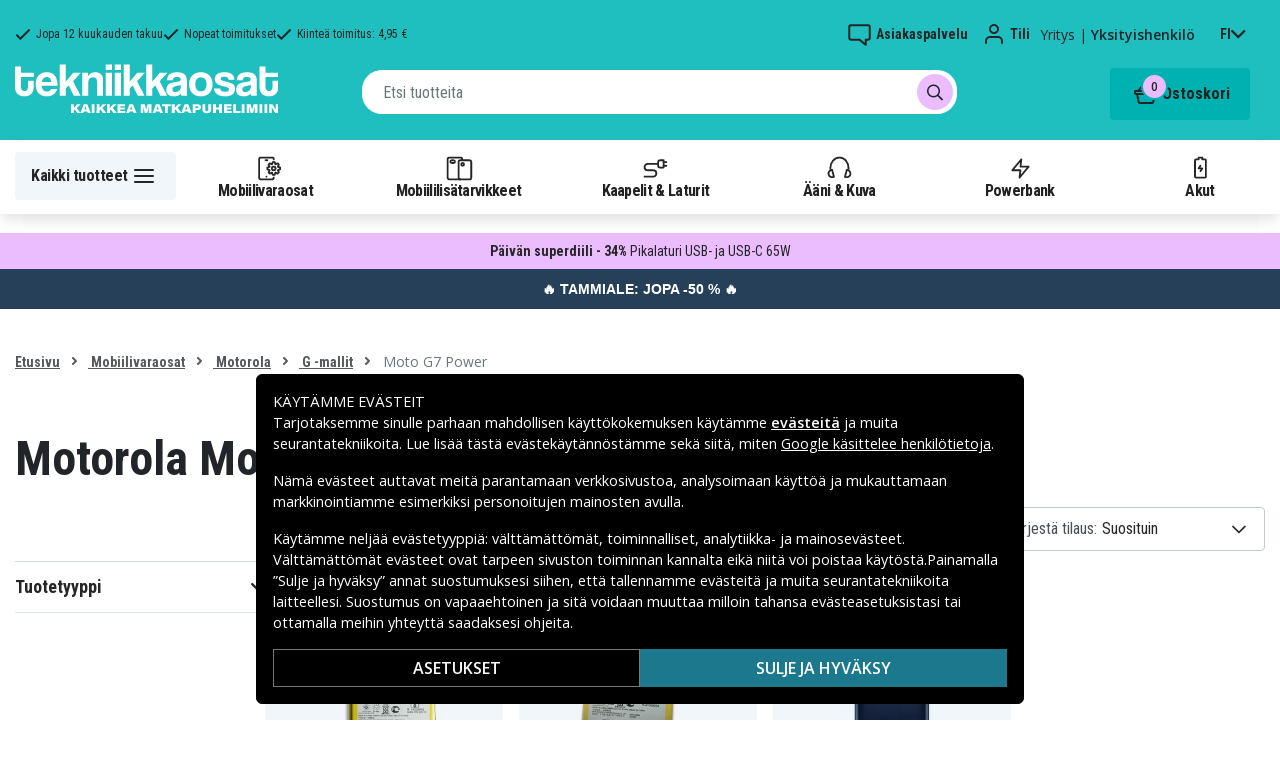

--- FILE ---
content_type: text/html; charset=utf-8
request_url: https://www.tekniikkaosat.fi/kategoria/mobiilivaraosat/motorola-/varaosat-moto-g7-power-1
body_size: 24293
content:
<!doctype html>
<html data-n-head-ssr lang="fi" data-n-head="%7B%22lang%22:%7B%22ssr%22:%22fi%22%7D%7D">
  <head >
    <meta data-n-head="ssr" charset="utf-8"><meta data-n-head="ssr" name="viewport" content="width=device-width, initial-scale=1, user-scalable=no"><meta data-n-head="ssr" data-hid="theme-color" name="theme-color" content="#1fbfc0"><meta data-n-head="ssr" name="format-detection" content="telephone=no"><meta data-n-head="ssr" data-hid="apple-mobile-web-app-title" name="apple-mobile-web-app-title" content="Tekniikkaosat"><meta data-n-head="ssr" data-hid="og:image" name="og:image" content="/TD_Logo_Slogan_FI_Black.webp"><meta data-n-head="ssr" data-hid="description" name="description" content="Osta Motorola Moto G7 Power -varaosat täältä! ✓ Pohjoismaiden suurin valikoima varaosia &amp; tarvikkeita puhelimiin! ✓ Nopeat toimitukset ✓ Tekniikkaosat.fi"><title>Motorola Moto G7 Power -varaosat - Tekniikkaosat.fi</title><link data-n-head="ssr" rel="icon" href="/favicon.ico"><link rel="preload" as="style" href="https://fonts.googleapis.com/css2?family=Open+Sans:wght@400;500;600&amp;family=Roboto+Condensed:wght@400;700&amp;display=swap" data-hid="fonts-pre"><link rel="stylesheet" href="https://fonts.googleapis.com/css2?family=Open+Sans:wght@400;500;600&amp;family=Roboto+Condensed:wght@400;700&amp;display=swap" data-hid="fonts"><link data-n-head="ssr" rel="preconnect" href="https://assets.spares.nu"><link data-n-head="ssr" rel="preconnect" href="https://fonts.gstatic.com"><link rel="preload" as="font" type="font/woff2" href="/_nuxt/fonts/fa-regular-400-min.edf4d8e.woff2" data-hid="font-fa-pre" crossorigin="crossorigin"><link data-n-head="ssr" rel="alternate" hreflang="da" href="https://www.teknikdele.dk/kategori/mobilreservdelar/motorola/g-modeller/moto-g7-power-2"><link data-n-head="ssr" rel="alternate" hreflang="fi" href="https://www.tekniikkaosat.fi/kategoria/mobiilivaraosat/motorola-/g-mallit/varaosat-moto-g7-power-1"><link data-n-head="ssr" rel="alternate" hreflang="no" href="https://www.teknikkdeler.no/kategori/reservedeler-mobiltelefoner/reservedeler-motorola/g-modeller/moto-g7-power-1"><link data-n-head="ssr" rel="alternate" hreflang="sv" href="https://www.teknikdelar.se/kategori/mobilreservdelar/motorola-reservdelar/g-modeller/reservdelar-moto-g7-power"><link data-n-head="ssr" rel="canonical" href="https://www.tekniikkaosat.fi/kategoria/mobiilivaraosat/motorola-/g-mallit/varaosat-moto-g7-power-1"><style data-n-head="ssr" type="text/css" data-hid="font-awesome">
      @font-face {
        font-family: 'Font Awesome 5 Pro';
        font-display: swap;
        font-style: normal;
        font-weight: 400;
        src: url('/_nuxt/fonts/fa-regular-400-min.f912173.eot') format('embedded-opentype'),
             url('/_nuxt/fonts/fa-regular-400-min.edf4d8e.woff2') format('woff2'),
             url('/_nuxt/fonts/fa-regular-400-min.b304fd0.woff') format('woff'),
             url('/_nuxt/fonts/fa-regular-400-min.ca3094f.ttf') format('truetype'),
             url('/_nuxt/img/fa-regular-400-min.8aa02f2.svg#fontawesome') format('svg');
      }
    </style><script data-n-head="ssr" data-hid="gtm-script">window['dataLayer']=[];if(!window._gtm_init){window._gtm_init=1;(function(w,n,d,m,e,p){w[d]=(w[d]==1||n[d]=='yes'||n[d]==1||n[m]==1||(w[e]&&w[e][p]&&w[e][p]()))?1:0})(window,navigator,'doNotTrack','msDoNotTrack','external','msTrackingProtectionEnabled');(function(w,d,s,l,x,y){w[x]={};w._gtm_inject=function(i){if(w.doNotTrack||w[x][i])return;w[x][i]=1;w[l]=w[l]||[];function gtag(){w[l].push(arguments);}gtag('consent','default',{'ad_storage':'denied','analytics_storage':'denied','ad_user_data':'denied','ad_personalization':'denied'});w[l].push({'gtm.start':new Date().getTime(),event:'gtm.js'});var f=d.getElementsByTagName(s)[0],j=d.createElement(s);j.defer=true;j.src='https://www.googletagmanager.com/gtm.js?id='+i;f.parentNode.insertBefore(j,f);};w[l]=w[l]||[];w[l].push({originalLocation:d.location.protocol+"//"+d.location.hostname+d.location.pathname+d.location.search,originalReferrer:d.referrer})})(window,document,'script','dataLayer','_gtm_ids','_gtm_inject')};["GTM-NXRRZRQ"].forEach(function(i){window._gtm_inject(i)})</script><link rel="stylesheet" href="/_nuxt/css/36a7fd0.css"><link rel="stylesheet" href="/_nuxt/css/ffa8dde.css"><link rel="stylesheet" href="/_nuxt/css/bb48b8d.css"><link rel="stylesheet" href="/_nuxt/css/0f9f3fe.css">
  </head>
  <body >
    <noscript data-n-head="ssr" data-hid="gtm-noscript" data-pbody="true"><iframe src="https://www.googletagmanager.com/ns.html?id=GTM-NXRRZRQ&" height="0" width="0" style="display:none;visibility:hidden" title="gtm"></iframe></noscript><div data-server-rendered="true" id="__nuxt"><!----><div id="__layout"><div><!----><!----><!----> <header class="main-header"><section class="top-bar d-lg-none"><section tabindex="0" class="hooper"><div class="hooper-list"><ul class="hooper-track" style="transform:translate(0px, 0);"><li aria-hidden="true" class="hooper-slide" style="width:100%;"><div class="small-usp"><i class="far fa-check"></i> <em>Jopa 12 kuukauden takuu</em></div></li><li aria-hidden="true" class="hooper-slide" style="width:0px;"><div class="small-usp"><i class="far fa-check"></i> <em>Nopeat toimitukset</em></div></li><li aria-hidden="true" class="hooper-slide is-prev" style="width:0px;"><div class="small-usp"><i class="far fa-check"></i> <em>Kiinteä toimitus: 4,95 €</em></div></li><li class="hooper-slide is-active" style="width:100%;"><div class="small-usp"><i class="far fa-check"></i> <em>Jopa 12 kuukauden takuu</em></div></li><li aria-hidden="true" class="hooper-slide is-next" style="width:0px;"><div class="small-usp"><i class="far fa-check"></i> <em>Nopeat toimitukset</em></div></li><li aria-hidden="true" class="hooper-slide" style="width:0px;"><div class="small-usp"><i class="far fa-check"></i> <em>Kiinteä toimitus: 4,95 €</em></div></li><li aria-hidden="true" class="hooper-slide is-clone" style="width:100%;"><div class="small-usp"><i class="far fa-check"></i> <em>Jopa 12 kuukauden takuu</em></div></li><li aria-hidden="true" class="hooper-slide is-clone" style="width:0px;"><div class="small-usp"><i class="far fa-check"></i> <em>Nopeat toimitukset</em></div></li><li aria-hidden="true" class="hooper-slide is-clone" style="width:0px;"><div class="small-usp"><i class="far fa-check"></i> <em>Kiinteä toimitus: 4,95 €</em></div></li></ul><div aria-live="polite" aria-atomic="true" class="hooper-liveregion hooper-sr-only">Item 1 of 3</div></div></section></section> <div class="fixed-scroll"><div class="usp-top-bar d-none d-lg-block" data-v-67787e96><div class="container" data-v-67787e96><div class="row align-items-center" data-v-67787e96><div class="col d-flex flex-row ups-items" data-v-67787e96><div class="ups-item" data-v-67787e96><i class="far fa-check" data-v-67787e96></i> <small data-v-67787e96>Jopa 12 kuukauden takuu</small></div> <div class="ups-item" data-v-67787e96><i class="far fa-check" data-v-67787e96></i> <small data-v-67787e96>Nopeat toimitukset</small></div> <div class="ups-item" data-v-67787e96><i class="far fa-check" data-v-67787e96></i> <small data-v-67787e96>Kiinteä toimitus: 4,95 €</small></div></div> <div class="col d-flex flex-row" data-v-67787e96><div class="quick-actions" data-v-67787e96><a href="https://www.tekniikkaosat.fi/yhteys-asiakaspalvelu" class="quick-action" data-v-67787e96><img src="[data-uri]" alt="Asiakaspalvelu" class="support-icon" data-v-67787e96> <small data-v-67787e96>Asiakaspalvelu</small></a> <div class="quick-action user-account" data-v-67787e96><img src="[data-uri]" alt="Tili" class="avatar-icon" data-v-67787e96> <small data-v-67787e96>Tili</small></div> <div class="quick-action user-type" data-v-67787e96><p data-v-67787e96><span data-v-67787e96>
                Yritys
              </span>
              |
              <span class="active" data-v-67787e96>
                Yksityishenkilö
              </span></p></div> <div tabindex="0" class="quick-action locale-toggle" data-v-67787e96><button data-v-67787e96><small class="text-uppercase" data-v-67787e96>fi</small> <i class="fas fa-chevron-down" data-v-67787e96></i></button> <!----></div></div></div></div></div></div> <section class="top-bar d-none d-lg-none"><div class="container"><div class="row align-items-center"><div class="col small-usps"><div class="small-usp"><i class="far fa-check"></i> <small>Jopa 12 kuukauden takuu</small></div> <div class="small-usp"><i class="far fa-check"></i> <small>Nopeat toimitukset</small></div> <div class="small-usp"><i class="far fa-check"></i> <small>Kiinteä toimitus: 4,95 €</small></div></div> <div class="col d-flex justify-content-end"><ul class="nav"><li class="nav-item b-nav-dropdown dropdown language-switcher"><a role="button" aria-haspopup="true" aria-expanded="false" href="#" target="_self" class="nav-link dropdown-toggle"><span class="flag f-fi"></span></a><ul tabindex="-1" class="dropdown-menu"><!----></ul></li></ul> <ul class="nav align-items-center"><li class="nav-item b-nav-dropdown dropdown vat-switcher"><a role="button" aria-haspopup="true" aria-expanded="false" href="#" target="_self" class="nav-link dropdown-toggle"><span>
                      Sis. alv:n
                    </span> <span style="display:none;">
                      Ilman alv:tä (yritykset)
                    </span></a><ul tabindex="-1" class="dropdown-menu"><!----></ul></li> <li class="nav-item account-link"><a href="#" rel="noindex nofollow"><span>Tili</span></a></li></ul></div></div></div></section> <div class="container branding d-none d-lg-block"><div class="row mx-0 align-items-center justify-content-between"><div class="col-1 col-md-2 pl-0"><a href="/" class="nuxt-link-active"><img src="/TD_logo_white-fi.svg" height="30" alt="Tekniikkaosat" class="logo"></a></div> <div class="col-md-6 pb-1"><div class="search-wrapper"><!----></div></div> <div class="col-auto"><button class="shopping-bag"><span class="shopping-cart"><img src="[data-uri]" width="42" height="42" alt="Ostoskori" class="td-icon"> <span class="count">0</span></span> <span class="cart-title">Ostoskori</span></button></div></div></div> <nav class="navbar mobile-navbar navbar-light navbar-expand-lg"><div class="container"><button type="button" title="Menu" class="collapsed toggler"><svg width="32" height="32" viewBox="0 0 32 32" xmlns="http://www.w3.org/2000/svg"><path d="M25 15a1 1 0 0 1 .117 1.993L25 17H7a1 1 0 0 1-.117-1.993L7 15h18zm0-6a1 1 0 0 1 .117 1.993L25 11H7a1 1 0 0 1-.117-1.993L7 9h18zm0 12a1 1 0 0 1 .117 1.993L25 23H7a1 1 0 0 1-.117-1.993L7 21h18z" fill="#272627" fill-rule="nonzero"></path></svg> <span class="d-inline d-lg-none mobile">
              Valikko
            </span> <span class="d-none d-lg-inline desktop">
              Kaikki tuotteet
            </span></button> <div class="header-categories"><div class="scrollable"><ul class="navbar-nav main-nav"><li class="nav-item"><a href="/kategoria/mobiilivaraosat" target="_self" class="nav-link nuxt-link-active"><img src="https://assets.spares.nu/categories/thumb/b67080ff-0d2f-46ee-a602-19e491e9a74c.svg" alt="">
          Mobiilivaraosat
        </a></li><li class="nav-item"><a href="/kategoria/mobiililisatarvikkeet" target="_self" class="nav-link"><img src="https://assets.spares.nu/categories/thumb/ca7a4995-d63f-4e04-ade6-59df8bf4d79f.svg" alt="">
          Mobiililisätarvikkeet
        </a></li><li class="nav-item"><a href="/kategoria/kaapelit-laturit-5" target="_self" class="nav-link"><img src="https://assets.spares.nu/categories/thumb/35a3a77c-a3d3-4b04-8f0e-d8dc5c2723e9.svg" alt="">
          Kaapelit &amp; Laturit
        </a></li><li class="nav-item"><a href="/kategoria/aani-kuva" target="_self" class="nav-link"><img src="https://assets.spares.nu/categories/thumb/31eca997-7d67-4e78-9607-f9ff9dfa6442.svg" alt="">
          Ääni &amp; Kuva
        </a></li><li class="nav-item"><a href="/kategoria/powerbank" target="_self" class="nav-link"><img src="https://assets.spares.nu/categories/thumb/1615a507-984c-4895-baab-09ee8ccdd8f4.svg" alt="">
          Powerbank
        </a></li><li class="nav-item"><a href="/kategoria/akut" target="_self" class="nav-link"><img src="https://assets.spares.nu/categories/thumb/07879628-aabc-48be-b0ab-2fbb01700f8e.svg" alt="">
          Akut
        </a></li></ul></div> <div class="scroll-nav next-shown"><!----> <button aria-label="Seuraava" class="next"><svg width="32" height="32" viewBox="0 0 32 32" xmlns="http://www.w3.org/2000/svg"><path d="M13.293 21.707a1 1 0 0 1 0-1.414L17.585 16l-4.292-4.293a1 1 0 0 1-.083-1.32l.083-.094a1 1 0 0 1 1.414 0l5 5a1 1 0 0 1 0 1.414l-5 5a1 1 0 0 1-1.414 0z" fill="#ffffff" fill-rule="nonzero"></path></svg></button></div></div> <a href="/" target="_self" class="navbar-brand d-sm-block d-lg-none nuxt-link-active"><img src="/TD_logo_white-fi.svg" height="30" alt="Tekniikkaosat" class="logo"></a> <ul class="navbar-nav right-nav"><li class="nav-item shopping-bag mobile-shopping-bag"><a href="#" target="_self" class="nav-link"><span class="mobile-cart"><img src="[data-uri]" width="32" height="32" alt="Ostoskori" class="td-icon"> <span class="count">0</span></span> <span class="cart-title">Ostoskori</span></a></li></ul></div></nav> <div class="mobile-search d-lg-none"><div class="auto-complete"><div class="d-lg-block d-flex search-wrapper"><div dir="auto" class="v-select search-bar vs--single vs--searchable"> <div id="vs1744570__combobox" role="combobox" aria-expanded="false" aria-owns="vs1744570__listbox" aria-controls="vs1744570__listbox" aria-label="Search for option" class="vs__dropdown-toggle"><div class="vs__selected-options"> <input placeholder="Etsi tuotteita" aria-autocomplete="list" aria-labelledby="vs1744570__combobox" aria-controls="vs1744570__listbox" type="search" autocomplete="off" value="" class="vs__search"></div> <div class="vs__actions"><button type="button" title="Clear Selected" aria-label="Clear Selected" class="vs__clear" style="display:none;"><svg xmlns="http://www.w3.org/2000/svg" width="10" height="10"><path d="M6.895455 5l2.842897-2.842898c.348864-.348863.348864-.914488 0-1.263636L9.106534.261648c-.348864-.348864-.914489-.348864-1.263636 0L5 3.104545 2.157102.261648c-.348863-.348864-.914488-.348864-1.263636 0L.261648.893466c-.348864.348864-.348864.914489 0 1.263636L3.104545 5 .261648 7.842898c-.348864.348863-.348864.914488 0 1.263636l.631818.631818c.348864.348864.914773.348864 1.263636 0L5 6.895455l2.842898 2.842897c.348863.348864.914772.348864 1.263636 0l.631818-.631818c.348864-.348864.348864-.914489 0-1.263636L6.895455 5z"></path></svg></button> <span class="search-icon"><i class="fas fa-search"></i> <i class="far fa-times"></i></span> <div class="vs__spinner" style="display:none;">Loading...</div></div></div> <ul id="vs1744570__listbox" role="listbox" style="display:none;visibility:hidden;"></ul> </div> <!----></div></div></div></div> <div tabindex="-1" class="b-sidebar-outer mobile-nav category-mega-menu"><!----><div tabindex="-1" role="dialog" aria-modal="true" aria-hidden="true" class="b-sidebar shadow bg-light text-dark" style="width:324;display:none;"><header class="b-sidebar-header"><strong><header class="sidebar-header"><div class="d-flex"><div class="p-2 flex-grow-1"><h3>Valikko</h3></div></div></header></strong><button type="button" aria-label="Close" class="close text-dark"><svg viewBox="0 0 16 16" width="1em" height="1em" focusable="false" role="img" aria-label="x" xmlns="http://www.w3.org/2000/svg" fill="currentColor" class="bi-x b-icon bi"><g><path d="M4.646 4.646a.5.5 0 0 1 .708 0L8 7.293l2.646-2.647a.5.5 0 0 1 .708.708L8.707 8l2.647 2.646a.5.5 0 0 1-.708.708L8 8.707l-2.646 2.647a.5.5 0 0 1-.708-.708L7.293 8 4.646 5.354a.5.5 0 0 1 0-.708z"/></g></svg></button></header></div><!----><div class="b-sidebar-backdrop bg-dark" style="display:none;"></div></div></header> <section class="extra-banner inactive"><!----></section> <section class="store-message"><p>
    <a href="https://www.tekniikkaosat.fi/kategoria/tammiale" style="text-decoration: none; display: block; background-color: #254058; padding: 8px 12px; text-align: center; font-family: 'Roboto', sans-serif;">
        <span style="color: #ffffff; font-size: 14px; font-weight: bold;">
            🔥 TAMMIALE: JOPA -50 % 🔥
        </span>
    </a>

</p></section> <nav class="breadcrumbs"><div class="container"><ol class="breadcrumb"><li class="breadcrumb-item"><a href="/" target="_self" class="nuxt-link-active">
        Etusivu
      </a></li><li class="breadcrumb-item"><a href="/kategoria/mobiilivaraosat" target="_self" class="nuxt-link-active">
        Mobiilivaraosat
      </a></li><li class="breadcrumb-item"><a href="/kategoria/mobiilivaraosat/motorola-" target="_self" class="nuxt-link-active">
        Motorola 
      </a></li><li class="breadcrumb-item"><a href="/kategoria/mobiilivaraosat/motorola-/g-mallit" target="_self">
        G -mallit
      </a></li><li class="breadcrumb-item active"><span aria-current="location">
        Moto G7 Power
      </span></li></ol></div></nav> <main data-slug="varaosat-moto-g7-power-1" data-fetch-key="ProductCategory:0" class="product-category"><div class="header cat-header"><div class="container"><h1>Motorola Moto G7 Power XT1955 Varaosat</h1> <!----> <!----> <!----> <!----> <div class="deal-tagline"><span>Älä missaa!</span></div></div></div> <div><section class="product-grid-wrapper container"><div class="product-view-row"><div class="filter-sidebar"><div class="product-filter"><div class="desktop-header d-none d-lg-block"></div> <div class="mobile-header"><div class="title">
      Suodatin
    </div> <div class="close"><button><i class="far fa-times"></i></button></div></div> <ul class="filter-parent"></ul> <div class="mobile-footer"><button class="btn btn-primary btn-block"><span>Suodatin</span> <!----></button> <button class="btn btn-outline-dark btn-block">
      Tyhjennä suodattimet
    </button></div></div></div> <div class="product-list with-sidebar"><header><div class="product-list-header"><!----> <div class="result-sorting d-flex justify-content-between"><section class="phone-model-selector" style="display:none;"><h2>Löydä varaosia ja lisätarvikkeita matkapuhelimeesi</h2> <div class="select-group"><div dir="auto" class="v-select vs--single vs--unsearchable"> <div id="vs1744571__combobox" role="combobox" aria-expanded="false" aria-owns="vs1744571__listbox" aria-controls="vs1744571__listbox" aria-label="Search for option" class="vs__dropdown-toggle"><div class="vs__selected-options"><span class="vs__selected">
            
           <!----></span> <input readonly="readonly" aria-autocomplete="list" aria-labelledby="vs1744571__combobox" aria-controls="vs1744571__listbox" type="search" autocomplete="off" value="" class="vs__search"></div> <div class="vs__actions"><button type="button" title="Clear Selected" aria-label="Clear Selected" class="vs__clear" style="display:none;"><svg xmlns="http://www.w3.org/2000/svg" width="10" height="10"><path d="M6.895455 5l2.842897-2.842898c.348864-.348863.348864-.914488 0-1.263636L9.106534.261648c-.348864-.348864-.914489-.348864-1.263636 0L5 3.104545 2.157102.261648c-.348863-.348864-.914488-.348864-1.263636 0L.261648.893466c-.348864.348864-.348864.914489 0 1.263636L3.104545 5 .261648 7.842898c-.348864.348863-.348864.914488 0 1.263636l.631818.631818c.348864.348864.914773.348864 1.263636 0L5 6.895455l2.842898 2.842897c.348863.348864.914772.348864 1.263636 0l.631818-.631818c.348864-.348864.348864-.914489 0-1.263636L6.895455 5z"></path></svg></button> <svg xmlns="http://www.w3.org/2000/svg" width="14" height="10" role="presentation" class="vs__open-indicator"><path d="M9.211364 7.59931l4.48338-4.867229c.407008-.441854.407008-1.158247 0-1.60046l-.73712-.80023c-.407008-.441854-1.066904-.441854-1.474243 0L7 5.198617 2.51662.33139c-.407008-.441853-1.066904-.441853-1.474243 0l-.737121.80023c-.407008.441854-.407008 1.158248 0 1.600461l4.48338 4.867228L7 10l2.211364-2.40069z"></path></svg> <div class="vs__spinner" style="display:none;">Loading...</div></div></div> <ul id="vs1744571__listbox" role="listbox" style="display:none;visibility:hidden;"></ul> </div> <!----> <!----></div></section> <div class="sorting-filtering"><div class="sorting-controls"><div class="form-control filter-control d-lg-none d-md-none d-sm-none d-flex justify-content-between" data-v-35548591><span data-v-35548591>
    Suodatin
    <!----></span> <svg width="32" height="32" viewBox="0 0 32 32" xmlns="http://www.w3.org/2000/svg" data-v-35548591><path d="M15 11a1 1 0 0 1-1.993.117L13 11v-1H7a1 1 0 0 1-.117-1.993L7 8h6V7a1 1 0 0 1 1.993-.117L15 7v4zm11-2a1 1 0 0 1-.883.993L25 10h-7a1 1 0 0 1-.117-1.993L18 8h7a1 1 0 0 1 1 1zm-9 7a1 1 0 0 1-.883.993L16 17H7a1 1 0 0 1-.117-1.993L7 15h9a1 1 0 0 1 1 1zm2-2a1 1 0 0 1 1.993-.117L21 14v1h4a1 1 0 0 1 .117 1.993L25 17h-4v1a1 1 0 0 1-1.993.117L19 18v-4zm-6 11a1 1 0 0 1-1.993.117L11 25v-1H7a1 1 0 0 1-.117-1.993L7 22h4v-1a1 1 0 0 1 1.993-.117L13 21v4zm13-2a1 1 0 0 1-.883.993L25 24h-9a1 1 0 0 1-.117-1.993L16 22h9a1 1 0 0 1 1 1z" fill="#000" fill-rule="nonzero" data-v-35548591></path></svg></div> <div class="d-lg-none d-md-none d-block"><div class="mobile-sort" data-v-d461457a><button class="sort-button" data-v-d461457a><span data-v-d461457a>Suosituin</span> <i class="fas fa-chevron-down" data-v-d461457a></i></button> <!----></div></div> <div class="d-none d-md-block d-lg-block ml-auto"><div class="form-control sort-control"><span>Järjestä tilaus:</span> <select><option selected="selected" value="1">
                        Suosituin
                      </option><option value="2">
                        Alhaisin hinta
                      </option><option value="3">
                        Korkein hinta
                      </option><option value="4">
                        Suurin alennus
                      </option><option value="5">
                        Korkein asiakasarvio
                      </option><option value="6">
                        Uusin
                      </option></select></div></div></div> <!----></div></div></div></header> <!----> <div class="container_"><div class="header"><!----></div> <a id="gridanchor"></a> <div class="grid"><a href="/tuote/motorola-moto-g7-power-xt1955-akku-jk50-5000mah" class="product-card"><div class="details-wrapper"><div class="product-card-image"><!----> <img loading="lazy" src="https://assets.spares.nu/products/thumb/SB18C85291_G_E0ASeI9GfdRfsDE_FfR.jpg" width="300" height="300" alt="Motorola Moto G7 Power (XT1955) Akku JK50 5000mAh" class="featured"></div> <div class="meta"><div><p class="product-name"> Motorola Moto G7 Power (XT1955) Akku JK50 5000mAh</p></div> <div class="price-rating"><div class="mt-1 product-rating" style="visibility:hidden;"><div class="product-score-rating" data-v-51861292><div class="stars" style="--star-size:14px;" data-v-51861292></div> <!----></div></div> <div class="product-pricing"><div class="product-price">14,55 €</div></div></div></div></div> <div class="stock-and-atc"><div class="stock-check"><!----> <div class="stock-status in-stock"><div class="stock-indicator"></div> <small class="stock-status-text"><!----></small></div></div> <div class="add-to-cart"><button>
          Lisää ostoskoriin
        </button> <!----></div></div></a><a href="/tuote/motorola-moto-g7-power-g8-power-lite-g9-play-e7-plus-mfl-akku" class="product-card"><div class="details-wrapper"><div class="product-card-image"><!----> <img loading="lazy" src="https://assets.spares.nu/products/thumb/SB18C28957_WmiXy0cNG156HhwA_dea5.jpg" width="300" height="300" alt="Motorola Moto G7 Power, G8 Power Lite, G9 Play, E7 Plus m.fl. Akku" class="featured"></div> <div class="meta"><div><p class="product-name"> Motorola Moto G7 Power, G8 Power Lite, G9 Play, E7 Plus m.fl. Akku</p></div> <div class="price-rating"><div class="mt-1 product-rating" style="visibility:visible;"><div class="product-score-rating" data-v-51861292><div class="stars" style="--star-size:14px;" data-v-51861292></div> <span class="score" data-v-51861292>
    (3)
  </span></div></div> <div class="product-pricing"><div class="product-price">22,99 €</div></div></div></div></div> <div class="stock-and-atc"><div class="stock-check"><!----> <div class="stock-status out-of-stock"><div class="stock-indicator"></div> <small class="stock-status-text"><!----></small></div></div> <div class="add-to-cart"><!----> <button class="notifyable">
          Seuraa
        </button></div></div></a><a href="/tuote/motorola-moto-g7-power-takaosa-sininen" class="product-card"><div class="details-wrapper"><div class="product-card-image"><!----> <img loading="lazy" src="https://assets.spares.nu/products/thumb/5S58C13605_nTOkTNDWVTMgH7mSJ8TgM.jpg" width="300" height="299" alt="Motorola Moto G7 Power Takaosa - Sininen" class="featured"></div> <div class="meta"><div><p class="product-name"> Motorola Moto G7 Power Takaosa - Sininen</p></div> <div class="price-rating"><div class="mt-1 product-rating" style="visibility:hidden;"><div class="product-score-rating" data-v-51861292><div class="stars" style="--star-size:14px;" data-v-51861292></div> <!----></div></div> <div class="product-pricing"><div class="product-price">33,99 €</div></div></div></div></div> <div class="stock-and-atc"><div class="stock-check"><!----> <div class="stock-status out-of-stock"><div class="stock-indicator"></div> <small class="stock-status-text"><!----></small></div></div> <div class="add-to-cart"><!----> <button class="notifyable">
          Seuraa
        </button></div></div></a></div> <!----> <div class="footer"><!----></div></div></div></div></section></div> <section class="customer-support-wrapper container"><div class="help-widget" data-v-ea55054c><div class="widget-container" data-v-ea55054c><div class="help-image" data-v-ea55054c><img src="/_nuxt/img/help.3057851.webp" alt="Kysy meiltä! Autamme sinua löytämään oikean ratkaisun" data-v-ea55054c></div> <div class="help-text" data-v-ea55054c><h3 data-v-ea55054c>Kysy meiltä! Autamme sinua löytämään oikean ratkaisun</h3> <p data-v-ea55054c>Olemme tekniikan ja kaikkeen matkapuhelimiin liittyvän asiantuntijoita.</p> <button type="button" class="btn btn-primary" data-v-ea55054c>
        Chattaa kanssamme
      </button></div></div></div></section> <section><!----></section> <!----></main> <!----> <section class="store-message-footer"><div class="container"><div class="klaviyo-form-WExTTR"></div></div></section> <div class="container" data-v-e7b8d09e><section class="usp" data-v-e7b8d09e><div class="usp-item" data-v-e7b8d09e><div class="usp-icon" data-v-e7b8d09e><svg width="32" height="32" viewBox="0 0 32 32" xmlns="http://www.w3.org/2000/svg" data-v-e7b8d09e><path d="m20.283 5.07 1.543 2.909 3.246.57a1 1 0 0 1 .827 1.012l-.01.113-.462 3.262 2.292 2.369a1 1 0 0 1 .08 1.297l-.08.093-2.292 2.368.462 3.263a1 1 0 0 1-.706 1.099l-.111.026-3.246.569-1.543 2.91a1 1 0 0 1-1.21.477l-.113-.047L16 25.913l-2.96 1.447a1 1 0 0 1-1.259-.325l-.064-.105-1.544-2.91-3.245-.57a1 1 0 0 1-.827-1.01l.01-.114.461-3.263-2.29-2.368a1 1 0 0 1-.08-1.297l.08-.093 2.29-2.369-.461-3.262a1 1 0 0 1 .706-1.099l.111-.026 3.245-.57 1.544-2.91a1 1 0 0 1 1.21-.476l.113.047L16 6.086l2.96-1.446a1 1 0 0 1 1.323.43zM18.968 6.86l-2.529 1.237a1 1 0 0 1-.878 0l-2.53-1.237-1.32 2.488a1 1 0 0 1-.583.486l-.128.03-2.774.487.395 2.789a1 1 0 0 1-.187.735l-.085.1L6.391 16l1.958 2.024a1 1 0 0 1 .282.705l-.01.13-.395 2.788 2.774.487a1 1 0 0 1 .642.405l.069.112 1.32 2.487 2.53-1.236a1 1 0 0 1 .757-.05l.121.05 2.529 1.236 1.321-2.487a1 1 0 0 1 .583-.486l.128-.03 2.773-.488-.394-2.788a1 1 0 0 1 .187-.735l.085-.1L25.608 16l-1.957-2.024a1 1 0 0 1-.282-.705l.01-.13.394-2.789L21 9.866a1 1 0 0 1-.642-.405l-.069-.112-1.321-2.488zm1.74 5.432a1 1 0 0 1 0 1.414l-5 5a1 1 0 0 1-1.415 0l-3-3a1 1 0 0 1 1.414-1.414L15 16.585l4.293-4.292a1 1 0 0 1 1.414 0z" fill-rule="nonzero" fill="#FFF" data-v-e7b8d09e></path></svg></div> <div class="usp-text" data-v-e7b8d09e><p data-v-e7b8d09e>Jopa 12 kuukauden takuu</p></div></div> <div class="usp-item" data-v-e7b8d09e><div class="usp-icon" data-v-e7b8d09e><svg width="32" height="32" viewBox="0 0 32 32" xmlns="http://www.w3.org/2000/svg" data-v-e7b8d09e><path d="M10 18a4 4 0 1 1 0 8 4 4 0 0 1 0-8zm10-3a1 1 0 0 1-2 0V9H5v12a1 1 0 0 1-2 0V9a2 2 0 0 1 2-2h13a2 2 0 0 1 2 2v1h3.586a2 2 0 0 1 1.414.586L29.414 15A2 2 0 0 1 30 16.414V21a3 3 0 0 1-3 3l-.536.001A3.998 3.998 0 0 1 23 26a3.998 3.998 0 0 1-3.464-1.999L16 24a1 1 0 0 1 0-2h3a4 4 0 0 1 7.995-.2L27 22a1 1 0 0 0 1-1v-4.586L23.586 12H20v3zm-10 5a2 2 0 1 0 0 4 2 2 0 0 0 0-4zm13 0a2 2 0 1 0 0 4 2 2 0 0 0 0-4z" fill-rule="nonzero" fill="#FFF" data-v-e7b8d09e></path></svg></div> <div class="usp-text" data-v-e7b8d09e><p data-v-e7b8d09e>Nopeat toimitukset</p></div></div> <div class="usp-item" data-v-e7b8d09e><div class="usp-icon" data-v-e7b8d09e><svg width="32" height="32" viewBox="0 0 32 32" xmlns="http://www.w3.org/2000/svg" data-v-e7b8d09e><path d="M24 7a3 3 0 0 1 3 3v12a3 3 0 0 1-3 3H8a3 3 0 0 1-3-3V10a3 3 0 0 1 3-3zm-4.502 8.916-2.79 2.791a1 1 0 0 1-1.415 0L12.5 15.916 7 21.414V22a1 1 0 0 0 .883.993L8 23h16a1 1 0 0 0 1-1v-.585l-5.502-5.499zM7 10.415v8.17l4.086-4.084L7 10.415zm18-.001L20.914 14.5 25 18.585v-8.171zM23.584 9H8.415L16 16.585 23.584 9z" fill-rule="nonzero" fill="#FFF" data-v-e7b8d09e></path></svg></div> <div class="usp-text" data-v-e7b8d09e><p data-v-e7b8d09e>Kiinteä toimitus: 4,95 €</p></div></div> <div class="usp-item" data-v-e7b8d09e><div class="usp-icon" data-v-e7b8d09e><svg width="32" height="32" viewBox="0 0 32 32" xmlns="http://www.w3.org/2000/svg" data-v-e7b8d09e><path d="M15.649 5.064a1 1 0 0 1 .702 0l8 3A1 1 0 0 1 25 9v7c0 2.97-1.646 5.644-4.341 8.003a22.465 22.465 0 0 1-3.071 2.245l-.355.213-.449.256-.337.177a1 1 0 0 1-.894 0l-.337-.177-.45-.256-.546-.332a22.465 22.465 0 0 1-2.879-2.126C8.646 21.643 7 18.969 7 16V9a1 1 0 0 1 .649-.936zM16 7.068 9 9.693V16c0 2.193 1.252 4.312 3.397 6.264l.262.233a20.49 20.49 0 0 0 2.621 1.936l.45.274.27.155.27-.155.45-.274a20.49 20.49 0 0 0 2.621-1.936C21.646 20.481 23 18.281 23 16V9.693l-7-2.625zm4.704 5.225a1 1 0 0 1 0 1.414l-5 5a1 1 0 0 1-1.414 0l-3-3a1 1 0 0 1 1.414-1.414l2.293 2.292 4.293-4.292a1 1 0 0 1 1.414 0z" fill-rule="nonzero" fill="#FFF" data-v-e7b8d09e></path></svg></div> <div class="usp-text" data-v-e7b8d09e><p data-v-e7b8d09e>Turvalliset tuotteet - EU-standardi</p></div></div></section></div> <footer class="main-footer"><div class="container"><div class="row"><div class="col-lg-4 col-md-5"><div class="newsletter"><div><br></div></div> <div class="brand"><img src="/TD_Logo_Slogan_FI_Black.webp" height="100" alt="Tekniikkaosat" loading="lazy" class="logo"> <p>Tee niin kuin 1 000 000 muuta asiakasta, löydä kaikki matkapuhelimeen meiltä!</p> <p>
            Meiltä löydät edullisia tuotteita kaikkeen matkapuhelimista tabletteihin, älykotiin, pelaamiseen, audio- ja videotekniikkaan ja paljon muuta. Shoppaile turvallisesti ja nopeasti, sillä lähetämme tuotteet suoraan varastostamme.
          </p></div> <div class="socials"><a target="_blank" href="https://www.facebook.com/p/Tekniikkaosatfi-100072140451577/" aria-label="Facebook" class="facebook"><svg width="48" height="48" viewBox="0 0 48 48" xmlns="http://www.w3.org/2000/svg"><path d="M24 0c13.255 0 24 10.745 24 24S37.255 48 24 48 0 37.255 0 24 10.745 0 24 0zm3.575 9c-4.005 0-6.623 2.607-6.623 7.326v4.148H16.5v5.443h4.452V39h5.48V25.917h4.085l.778-5.443h-4.863v-3.532c0-1.489.679-2.94 2.857-2.94H31.5V9.368l-.72-.114C30.027 9.146 28.784 9 27.576 9z" fill="#272627" fill-rule="evenodd"></path></svg></a> <a target="_blank" href="https://www.instagram.com/tekniikkaosat.fi/" aria-label="Instagram" class="instagram"><svg width="48" height="48" viewBox="0 0 48 48" xmlns="http://www.w3.org/2000/svg"><path d="M24 0c13.255 0 24 10.745 24 24S37.255 48 24 48 0 37.255 0 24 10.745 0 24 0zm6.015 10.5h-12.03c-4.12 0-7.485 3.351-7.485 7.485v12.03c0 4.12 3.351 7.485 7.485 7.485h12.03c4.12 0 7.485-3.351 7.485-7.485v-12.03c0-4.12-3.351-7.485-7.485-7.485zm0 3a4.494 4.494 0 0 1 4.485 4.485v12.03a4.494 4.494 0 0 1-4.485 4.485h-12.03a4.494 4.494 0 0 1-4.485-4.485v-12.03a4.494 4.494 0 0 1 4.485-4.485h12.03zM24 16.5c-4.134 0-7.5 3.358-7.5 7.5 0 4.134 3.358 7.5 7.5 7.5 4.134 0 7.5-3.358 7.5-7.5 0-4.134-3.358-7.5-7.5-7.5zm0 3c2.482 0 4.5 2.02 4.5 4.5 0 2.482-2.02 4.5-4.5 4.5-2.482 0-4.5-2.02-4.5-4.5 0-2.482 2.02-4.5 4.5-4.5zm7.5-4.5a1.5 1.5 0 1 0 0 3 1.5 1.5 0 0 0 0-3z" fill="#272627" fill-rule="evenodd"></path></svg></a> <!----> <!----></div></div> <div class="col-md-7"><div id="footer-col-links" class="row mb-3"><div class="col">
    <strong class="footer-title">Apua</strong>
    <ul>
        <li><a href="/ostoehdot">Ostoehdot</a></li>
        <li><a href="/palautukset-reklamaatiot">Palautukset</a></li>
        <li><a href="/yhteys-asiakaspalvelu">Ota yhteyttä</a></li>
    </ul>
</div>
<div class="col">
    <strong class="footer-title">Tekniikkaosat.fi</strong>
    <ul>
        <li><a href="/tietoa-meista">Tietoa meistä</a></li>
        <li><a href="/tietosuojakaytanto">Tietosuojakäytäntö</a></li>
    </ul>
</div>

<div class="col">
    <strong class="footer-title">Suositut kategoriat</strong>

    <ul>
        <li><a href="/kategoria/mobiililisatarvikkeet/apple/iphone-17-lisatarvikkeet">iPhone 17 tarvikkeet</a></li>
        <li><a href="/kategoria/mobiililisatarvikkeet/apple/iphone-17-pro-lisatarvikkeet">iPhone 17 Pro tarvikkeet</a></li>
        <li><a href="/kategoria/mobiililisatarvikkeet/apple/iphone-17-pro-max-lisatarvikkeet">iPhone 17 Pro Max tarvikkeet</a></li>
        <li><a href="/kategoria/mobiililisatarvikkeet/samsung/galaxy-s25-ultra-lisatarvikkeet">Samsung Galaxy S25 Ultra tarvikkeet</a></li>
        <li><a href="/kategoria/aani-kuva/kuulokkeet/apple-airpods">AirPods</a></li>
        <li><a href="/kategoria/powerbank">Powerbank</a></li>
        <li><a href="/kategoria/aani-kuva/kuulokkeet/iphone-kuulokkeet">iPhone kuulokkeet</a></li>
        <li><a href="/kategoria/aani-kuva/kuulokkeet/langattomat-kuulokkeet">Langattomat kuulokkeet</a></li>
        <li><a href="/kategoria/kaapelit-laturit-5/mobiililaturit/iphone-laturit">iPhone laturi</a></li>
        <li><a href="/kategoria/kaapelit-laturit-5/mobiililaturit/samsung-laturit">Samsung laturi</a></li>
        <li><a href="/kategoria/mobiililisatarvikkeet/apple/iphone-15-lisatarvikkeet/iphone-15-laturi">iPhone 15 laturi</a></li>
        <li><a href="/kategoria/kaapelit-laturit-5/mobiililaturit/usb-c-laturit">USB-C laturi</a></li>
    </ul>
</div>
<div class="col">
    <strong class="footer-title">Suositut puhelinkuoret</strong>
    <ul>
        <li><a href="/kategoria/mobiililisatarvikkeet/apple/iphone-17-lisatarvikkeet/iphone-17-kuorit">iPhone 17 suojakuori</a></li>
        <li><a href="/kategoria/mobiililisatarvikkeet/apple/iphone-17-pro-lisatarvikkeet/iphone-17-pro-kuorit">iPhone 17 Pro suojakuori</a></li>
        <li><a href="/kategoria/mobiililisatarvikkeet/apple/iphone-17-pro-max-lisatarvikkeet/iphone-17-pro-max-kuorit">iPhone 17 Pro Max suojakuori</a></li>
        <li><a href="/kategoria/mobiililisatarvikkeet/apple/iphone-16e-lisatarvikkeet/iphone-se-2025-kuorit-kotelot">iPhone 16e suojakuori</a></li>
        <li><a href="/kategoria/mobiililisatarvikkeet/apple/iphone-16-pro-lisatarvikkeet/iphone-16-pro-kuori">iPhone 16 Pro suojakuori</a></li>
        <li><a href="/kategoria/mobiililisatarvikkeet/apple/iphone-16-pro-max-lisatarvikkeet/iphone-16-pro-max-kuori">iPhone 16 Pro Max suojakuori</a></li>
        <li><a href="/kategoria/mobiililisatarvikkeet/apple/iphone-15-pro-lisatarvikkeet/iphone-15-pro-kuori">iPhone 15 Pro suojakuori</a></li>
        <li><a href="/kategoria/mobiililisatarvikkeet/apple/iphone-15-pro-max-lisatarvikkeet/iphone-15-pro-max-kuori">iPhone 15 Pro Max suojakuori</a></li>
        <li><a href="/kategoria/mobiililisatarvikkeet/samsung/galaxy-s25-ultra-lisatarvikkeet/galaxy-s25-ultra-kuori">Samsung Galaxy S25 Ultra suojakuori</a></li>
        <li><a href="/kategoria/mobiililisatarvikkeet/samsung/galaxy-s25-fe-lisatarvikkeet/galaxy-s25-fe-kourit-kotelot">Samsung Galaxy S25 FE suojakuori</a></li>
        <li><a href="/kategoria/mobiililisatarvikkeet/samsung/galaxy-s24-fe-lisatarvikkeet/galaxy-s24-fe-kuorit-kotelot">Galaxy S24 FE suojakuori</a></li>
        <li><a href="/kategoria/mobiililisatarvikkeet/samsung/samsung-galaxy-s24-ultra/samsung-galaxy-s24-ultra-kuori">Samsung Galaxy S24 Ultra suojakuori</a></li>
    </ul>
</div>
<div class="col-md-3">
    <strong class="footer-title">Suositut iPhone -näytöt</strong>
    <ul>
        <li><a href="/tuote/iphone-11-naytto-musta">iPhone 11 näyttö</a></li>
        <li><a href="/tuote/iphone-xs-max-lcd-naytto-incell-aaa">iPhone XS Max näyttö</a></li>
        <li><a href="/kategoria/iphone-x-varaosat">iPhone X näyttö</a></li>
        <li><a href="/tuote/iphone-7-lcd-naytto-elinikaisella-takuulla">iPhone 7 näyttö</a></li>
        <li><a href="https://www.tekniikkaosat.fi/tuote/iphone-8-naytto-alkuperainen-valkoinen">iPhone 8 näyttö</a></li>
        <li><a href="/tuote/iphone-6s-naytto-lcd-naytolla-musta-elinikainen-takuu">iPhone 6s näyttö</a></li>
    </ul>
</div></div></div></div> <div class="supported-options"><div class="payment-methods"><strong class="footer-title">
          Maksuvaihtoehdot
        </strong> <div class="badges"><img src="/_nuxt/img/mobilepay.2537028.svg" alt="mobilepay" width="70" height="32" loading="lazy" title="Payment method"><img src="/_nuxt/img/visa.fc35fff.svg" alt="visa" width="64" height="20" loading="lazy" title="Payment method"><img src="/_nuxt/img/mc.86c2250.svg" alt="mc" width="48" height="30" loading="lazy" title="Payment method"><img src="/_nuxt/img/walley.1464596.svg" alt="walley" width="48" height="30" loading="lazy" title="Payment method"></div></div> <div class="shipping-methods"><strong class="footer-title">
          Toimitusvaihtoehdot
        </strong> <div class="badges"><img src="/_nuxt/img/posti.a3578ce.svg" alt="posti" loading="lazy"><img src="/_nuxt/img/budbee.8c1a7a8.svg" alt="budbee" loading="lazy"></div></div> <div class="certifications"></div></div> <div class="row mb-3"><div class="col-md-12 col-lg-6 mb-3 copy"><small>
          Copyright © 2026, Spares Nordic AB
          <br>
          SIVULLA MAINITUT TAVARAMERKIT OVAT OMISTAJIENSA OMAISUUTTA.
        </small></div></div></div></footer> <!----></div></div></div><script>window.__NUXT__=(function(a,b,c,d,e,f,g,h,i,j,k,l,m,n,o,p,q,r,s,t,u,v,w,x,y,z,A,B,C,D,E,F,G,H,I,J,K,L,M,N,O,P,Q,R,S,T,U,V,W,X,Y,Z,_,$,aa,ab,ac,ad,ae,af,ag,ah,ai,aj,ak,al,am,an,ao,ap,aq,ar,as,at,au,av,aw,ax,ay,az,aA,aB,aC,aD,aE,aF,aG,aH,aI,aJ,aK,aL,aM,aN,aO,aP,aQ,aR,aS,aT,aU,aV,aW,aX,aY,aZ,a_){P[0]={name:e,slug:f};P[1]={name:g,slug:h};P[2]={name:i,slug:k};P[3]={name:n,slug:o};R.hidden_in=[];R.show_ghosts=b;T[0]={rel:s,hreflang:"da",href:"https:\u002F\u002Fwww.teknikdele.dk\u002Fkategori\u002Fmobilreservdelar\u002Fmotorola\u002Fg-modeller\u002Fmoto-g7-power-2"};T[1]={rel:s,hreflang:"fi",href:U};T[2]={rel:s,hreflang:"no",href:"https:\u002F\u002Fwww.teknikkdeler.no\u002Fkategori\u002Freservedeler-mobiltelefoner\u002Freservedeler-motorola\u002Fg-modeller\u002Fmoto-g7-power-1"};T[3]={rel:s,hreflang:"sv",href:"https:\u002F\u002Fwww.teknikdelar.se\u002Fkategori\u002Fmobilreservdelar\u002Fmotorola-reservdelar\u002Fg-modeller\u002Freservdelar-moto-g7-power"};T[4]={rel:"canonical",href:U};return {layout:"default",data:[{id:p,title:N,pageTitle:O,hierarchy:P,description:a,moreInfo:a,metaDescription:Q,metaKeywords:a,layout:c,name:n,slug:o,dynamic:b,productType:l,productOrder:j,defaultProductOrder:j,metadata:R,children:S,descriptionCollapsed:d,showRegNoSearch:b,showCableSelector:b,showPhoneModelSelector:b,has_deals:b,links:T}],fetch:{"ProductCategory:0":{id:p,products:[{id:"dc75356c-8799-4411-acc3-ab61a525bdac",type:j,sku:"SB18C85291",prefix:a,metadata:{},stock_status:"in-stock",orderable:d,notifyable:b,shipping_class_id:j,discount_category:"A",group_id:q,score:a,reviews:a,categories:[{id:p,main:d,name:n,slug:o,hierarchy:[{name:e,slug:f},{name:g,slug:h},{name:i,slug:k},{name:n,slug:o}],parent_id:m},{id:"2c039112-f085-4ad8-b57d-acf66c2d65ea",main:b,name:V,slug:W,hierarchy:[{name:e,slug:f},{name:g,slug:h},{name:"Muut mallit",slug:"varaosat-muihin-motorola-malleihin"},{name:V,slug:W}],parent_id:"b1991119-9184-4280-b049-0042238a5c19"},{id:X,main:b,name:t,slug:u,hierarchy:[{name:e,slug:f},{name:g,slug:h},{name:i,slug:k},{name:t,slug:u}],parent_id:m},{id:Y,main:b,name:v,slug:w,hierarchy:[{name:e,slug:f},{name:g,slug:h},{name:i,slug:k},{name:v,slug:w}],parent_id:m},{id:"8bdb21fb-f632-4047-84e5-79ced4d17c20",main:b,name:Z,slug:_,hierarchy:[{name:e,slug:f},{name:g,slug:h},{name:i,slug:k},{name:Z,slug:_}],parent_id:m},{id:$,main:b,name:x,slug:y,hierarchy:[{name:e,slug:f},{name:g,slug:h},{name:i,slug:k},{name:x,slug:y}],parent_id:m},{id:aa,main:b,name:z,slug:A,hierarchy:[{name:e,slug:f},{name:g,slug:h},{name:i,slug:k},{name:z,slug:A}],parent_id:m}],labels:a,estimated_at:a,variations:a,prices:{n:[{q:j,p:14.55}]},has_upselling:b,vat:G,thumb:{url:"https:\u002F\u002Fassets.spares.nu\u002Fproducts\u002Fthumb\u002FSB18C85291_G_E0ASeI9GfdRfsDE_FfR.jpg",width:r,height:r},name:"Motorola Moto G7 Power (XT1955) Akku JK50 5000mAh",slug:"motorola-moto-g7-power-xt1955-akku-jk50-5000mah"},{id:"ca649bfb-95b9-4318-8897-e9de0d36b4ab",type:j,sku:"SB18C28957",prefix:a,metadata:{},stock_status:ab,orderable:b,notifyable:d,shipping_class_id:j,discount_category:ac,group_id:q,score:ad,reviews:q,categories:[{id:"0c901498-1f53-486f-bf9c-f415882dc89a",main:d,name:ae,slug:af,hierarchy:[{name:B,slug:C},{name:H,slug:I},{name:ae,slug:af}],parent_id:ag},{id:X,main:b,name:t,slug:u,hierarchy:[{name:e,slug:f},{name:g,slug:h},{name:i,slug:k},{name:t,slug:u}],parent_id:m},{id:"7673b192-4867-4170-ba0f-fe8981c01364",main:b,name:g,slug:h,hierarchy:[{name:e,slug:f},{name:g,slug:h}],parent_id:ah},{id:aa,main:b,name:z,slug:A,hierarchy:[{name:e,slug:f},{name:g,slug:h},{name:i,slug:k},{name:z,slug:A}],parent_id:m},{id:$,main:b,name:x,slug:y,hierarchy:[{name:e,slug:f},{name:g,slug:h},{name:i,slug:k},{name:x,slug:y}],parent_id:m},{id:ag,main:b,name:H,slug:I,hierarchy:[{name:B,slug:C},{name:H,slug:I}],parent_id:ai},{id:Y,main:b,name:v,slug:w,hierarchy:[{name:e,slug:f},{name:g,slug:h},{name:i,slug:k},{name:v,slug:w}],parent_id:m},{id:p,main:b,name:n,slug:o,hierarchy:[{name:e,slug:f},{name:g,slug:h},{name:i,slug:k},{name:n,slug:o}],parent_id:m}],labels:a,estimated_at:a,variations:a,prices:{n:[{q:j,p:22.99}]},has_upselling:b,vat:G,thumb:{url:"https:\u002F\u002Fassets.spares.nu\u002Fproducts\u002Fthumb\u002FSB18C28957_WmiXy0cNG156HhwA_dea5.jpg",width:r,height:r},name:"Motorola Moto G7 Power, G8 Power Lite, G9 Play, E7 Plus m.fl. Akku",slug:"motorola-moto-g7-power-g8-power-lite-g9-play-e7-plus-mfl-akku"},{id:"2a3bf644-f637-4884-b455-6fc4886baf9b",type:j,sku:"5S58C13605",prefix:a,metadata:{},stock_status:ab,orderable:b,notifyable:d,shipping_class_id:9,discount_category:ac,group_id:23,score:a,reviews:a,categories:[{id:p,main:d,name:n,slug:o,hierarchy:[{name:e,slug:f},{name:g,slug:h},{name:i,slug:k},{name:n,slug:o}],parent_id:m}],labels:a,estimated_at:a,variations:a,prices:{n:[{q:j,p:33.99}]},has_upselling:b,vat:G,thumb:{url:"https:\u002F\u002Fassets.spares.nu\u002Fproducts\u002Fthumb\u002F5S58C13605_nTOkTNDWVTMgH7mSJ8TgM.jpg",width:r,height:"299"},name:"Motorola Moto G7 Power Takaosa - Sininen",slug:"motorola-moto-g7-power-takaosa-sininen"}],children:S,links:T,pageTitle:O,title:N,description:a,descriptionCollapsed:d,moreInfo:a,metaDescription:Q,metaKeywords:a,hierarchy:P,layout:c,rows:q,productType:l,metadata:R,appliedFilters:{},showRegNoSearch:b,showCableSelector:b,dynamic:b,page:j,limit:24,productOrder:j,defaultProductOrder:j,fetchingProducts:b,widgetsLoaded:b,footerSeoText:{content:a,hidden:d},widget:{content:a,hidden:d},productOrderOptions:[{value:j,text:aj},{value:2,text:ak},{value:q,text:al},{value:4,text:am},{value:ad,text:an},{value:6,text:ao}],name:n,slug:o,showPhoneModelSelector:b,has_deals:b}},error:a,state:{localeDomains:{sv:"www.teknikdelar.se",no:"www.teknikkdeler.no",fi:"www.tekniikkaosat.fi",da:"www.teknikdele.dk",nl:"www.techma.nl"},cart:{open:b,vat:d,postalCode:a,shippingProcessor:a,shippingMethod:a,shippingMethodCE:b,paymentMethod:a,servicePoint:a,items:[],checkoutID:a,klarna:{id:a,locale:a},ingrid:{id:a,locale:a},stripe:{id:a,locale:a},invoice:{id:a,locale:a},walley:{b2c:{id:a,locale:a},b2b:{id:a,locale:a}},internal:b,campaignData:a,lastAddedToCart:a,consentGranted:{},hasGrants:b},category:{items:[],mainMenu:[{id:ah,parent_id:a,name:e,slug:f,layout:D,hierarchy:[{name:e,slug:f}],dynamic:b,show_in_menu:d,show_in_main_menu:d,thumb:{url:"https:\u002F\u002Fassets.spares.nu\u002Fcategories\u002Fthumb\u002Fb67080ff-0d2f-46ee-a602-19e491e9a74c.svg",width:a,height:a},metadata:{hidden_in:[],show_ghosts:b,show_phone_model_selector:d},has_children:d,has_deals:b},{id:"52121ea7-4475-4d94-bbc9-7905a68506da",parent_id:a,name:ap,slug:aq,layout:D,hierarchy:[{name:ap,slug:aq}],dynamic:b,show_in_menu:d,show_in_main_menu:d,thumb:{url:"https:\u002F\u002Fassets.spares.nu\u002Fcategories\u002Fthumb\u002Fca7a4995-d63f-4e04-ade6-59df8bf4d79f.svg",width:a,height:a},metadata:{hidden_in:[],show_ghosts:b,show_phone_model_selector:d},has_children:d,has_deals:b},{id:"9f8c7a8d-8079-4401-a06f-a4768a76881f",parent_id:a,name:ar,slug:as,layout:c,hierarchy:[{name:ar,slug:as}],dynamic:b,show_in_menu:d,show_in_main_menu:d,thumb:{url:"https:\u002F\u002Fassets.spares.nu\u002Fcategories\u002Fthumb\u002F35a3a77c-a3d3-4b04-8f0e-d8dc5c2723e9.svg",width:a,height:a},metadata:{hidden_in:[],show_ghosts:b},has_children:d,has_deals:b},{id:"c5d6738d-a14d-4796-8324-5347bcde40da",parent_id:a,name:at,slug:au,layout:D,hierarchy:[{name:at,slug:au}],dynamic:b,show_in_menu:d,show_in_main_menu:d,thumb:{url:"https:\u002F\u002Fassets.spares.nu\u002Fcategories\u002Fthumb\u002F31eca997-7d67-4e78-9607-f9ff9dfa6442.svg",width:a,height:a},metadata:{hidden_in:[],show_ghosts:b},has_children:d,has_deals:b},{id:"da29bf95-2e50-4056-a8c5-f64b330a73a4",parent_id:a,name:av,slug:aw,layout:c,hierarchy:[{name:av,slug:aw}],dynamic:b,show_in_menu:d,show_in_main_menu:d,thumb:{url:"https:\u002F\u002Fassets.spares.nu\u002Fcategories\u002Fthumb\u002F1615a507-984c-4895-baab-09ee8ccdd8f4.svg",width:a,height:a},metadata:{hidden_in:[],show_ghosts:b},has_children:d,has_deals:b},{id:ai,parent_id:a,name:B,slug:C,layout:D,hierarchy:[{name:B,slug:C}],dynamic:b,show_in_menu:d,show_in_main_menu:d,thumb:{url:"https:\u002F\u002Fassets.spares.nu\u002Fcategories\u002Fthumb\u002F07879628-aabc-48be-b0ab-2fbb01700f8e.svg",width:a,height:a},metadata:{hidden_in:[],show_ghosts:b},has_children:d,has_deals:b}]},crumbs:{items:[{text:J,to:K},{text:e,href:"\u002Fkategoria\u002Fmobiilivaraosat"},{text:g,href:"\u002Fkategoria\u002Fmobiilivaraosat\u002Fmotorola-"},{text:i,href:"\u002Fkategoria\u002Fmobiilivaraosat\u002Fmotorola-\u002Fg-mallit"},{text:n,href:"\u002Fkategoria\u002Fmobiilivaraosat\u002Fmotorola-\u002Fg-mallit\u002Fvaraosat-moto-g7-power-1"}]},discount:{items:[],rejected:[],global:0,specificGroupMax:{},excludedGroupMax:[],specificCatMax:{},buyXGetY:a,buyXIncrement:a},experiment:{variants:{}},filter:{open:b},gtm:{},helloretail:{userID:a,searchProvider:a,recommendationProvider:a},history:{items:[]},layout:{footer:{columns:"\u003Cdiv class=\"col\"\u003E\n    \u003Cstrong class=\"footer-title\"\u003EApua\u003C\u002Fstrong\u003E\n    \u003Cul\u003E\n        \u003Cli\u003E\u003Ca href=\"\u002Fostoehdot\"\u003EOstoehdot\u003C\u002Fa\u003E\u003C\u002Fli\u003E\n        \u003Cli\u003E\u003Ca href=\"\u002Fpalautukset-reklamaatiot\"\u003EPalautukset\u003C\u002Fa\u003E\u003C\u002Fli\u003E\n        \u003Cli\u003E\u003Ca href=\"\u002Fyhteys-asiakaspalvelu\"\u003EOta yhteyttä\u003C\u002Fa\u003E\u003C\u002Fli\u003E\n    \u003C\u002Ful\u003E\n\u003C\u002Fdiv\u003E\n\u003Cdiv class=\"col\"\u003E\n    \u003Cstrong class=\"footer-title\"\u003ETekniikkaosat.fi\u003C\u002Fstrong\u003E\n    \u003Cul\u003E\n        \u003Cli\u003E\u003Ca href=\"\u002Ftietoa-meista\"\u003ETietoa meistä\u003C\u002Fa\u003E\u003C\u002Fli\u003E\n        \u003Cli\u003E\u003Ca href=\"\u002Ftietosuojakaytanto\"\u003ETietosuojakäytäntö\u003C\u002Fa\u003E\u003C\u002Fli\u003E\n    \u003C\u002Ful\u003E\n\u003C\u002Fdiv\u003E\n\n\u003Cdiv class=\"col\"\u003E\n    \u003Cstrong class=\"footer-title\"\u003ESuositut kategoriat\u003C\u002Fstrong\u003E\n\n    \u003Cul\u003E\n        \u003Cli\u003E\u003Ca href=\"\u002Fkategoria\u002Fmobiililisatarvikkeet\u002Fapple\u002Fiphone-17-lisatarvikkeet\"\u003EiPhone 17 tarvikkeet\u003C\u002Fa\u003E\u003C\u002Fli\u003E\n        \u003Cli\u003E\u003Ca href=\"\u002Fkategoria\u002Fmobiililisatarvikkeet\u002Fapple\u002Fiphone-17-pro-lisatarvikkeet\"\u003EiPhone 17 Pro tarvikkeet\u003C\u002Fa\u003E\u003C\u002Fli\u003E\n        \u003Cli\u003E\u003Ca href=\"\u002Fkategoria\u002Fmobiililisatarvikkeet\u002Fapple\u002Fiphone-17-pro-max-lisatarvikkeet\"\u003EiPhone 17 Pro Max tarvikkeet\u003C\u002Fa\u003E\u003C\u002Fli\u003E\n        \u003Cli\u003E\u003Ca href=\"\u002Fkategoria\u002Fmobiililisatarvikkeet\u002Fsamsung\u002Fgalaxy-s25-ultra-lisatarvikkeet\"\u003ESamsung Galaxy S25 Ultra tarvikkeet\u003C\u002Fa\u003E\u003C\u002Fli\u003E\n        \u003Cli\u003E\u003Ca href=\"\u002Fkategoria\u002Faani-kuva\u002Fkuulokkeet\u002Fapple-airpods\"\u003EAirPods\u003C\u002Fa\u003E\u003C\u002Fli\u003E\n        \u003Cli\u003E\u003Ca href=\"\u002Fkategoria\u002Fpowerbank\"\u003EPowerbank\u003C\u002Fa\u003E\u003C\u002Fli\u003E\n        \u003Cli\u003E\u003Ca href=\"\u002Fkategoria\u002Faani-kuva\u002Fkuulokkeet\u002Fiphone-kuulokkeet\"\u003EiPhone kuulokkeet\u003C\u002Fa\u003E\u003C\u002Fli\u003E\n        \u003Cli\u003E\u003Ca href=\"\u002Fkategoria\u002Faani-kuva\u002Fkuulokkeet\u002Flangattomat-kuulokkeet\"\u003ELangattomat kuulokkeet\u003C\u002Fa\u003E\u003C\u002Fli\u003E\n        \u003Cli\u003E\u003Ca href=\"\u002Fkategoria\u002Fkaapelit-laturit-5\u002Fmobiililaturit\u002Fiphone-laturit\"\u003EiPhone laturi\u003C\u002Fa\u003E\u003C\u002Fli\u003E\n        \u003Cli\u003E\u003Ca href=\"\u002Fkategoria\u002Fkaapelit-laturit-5\u002Fmobiililaturit\u002Fsamsung-laturit\"\u003ESamsung laturi\u003C\u002Fa\u003E\u003C\u002Fli\u003E\n        \u003Cli\u003E\u003Ca href=\"\u002Fkategoria\u002Fmobiililisatarvikkeet\u002Fapple\u002Fiphone-15-lisatarvikkeet\u002Fiphone-15-laturi\"\u003EiPhone 15 laturi\u003C\u002Fa\u003E\u003C\u002Fli\u003E\n        \u003Cli\u003E\u003Ca href=\"\u002Fkategoria\u002Fkaapelit-laturit-5\u002Fmobiililaturit\u002Fusb-c-laturit\"\u003EUSB-C laturi\u003C\u002Fa\u003E\u003C\u002Fli\u003E\n    \u003C\u002Ful\u003E\n\u003C\u002Fdiv\u003E\n\u003Cdiv class=\"col\"\u003E\n    \u003Cstrong class=\"footer-title\"\u003ESuositut puhelinkuoret\u003C\u002Fstrong\u003E\n    \u003Cul\u003E\n        \u003Cli\u003E\u003Ca href=\"\u002Fkategoria\u002Fmobiililisatarvikkeet\u002Fapple\u002Fiphone-17-lisatarvikkeet\u002Fiphone-17-kuorit\"\u003EiPhone 17 suojakuori\u003C\u002Fa\u003E\u003C\u002Fli\u003E\n        \u003Cli\u003E\u003Ca href=\"\u002Fkategoria\u002Fmobiililisatarvikkeet\u002Fapple\u002Fiphone-17-pro-lisatarvikkeet\u002Fiphone-17-pro-kuorit\"\u003EiPhone 17 Pro suojakuori\u003C\u002Fa\u003E\u003C\u002Fli\u003E\n        \u003Cli\u003E\u003Ca href=\"\u002Fkategoria\u002Fmobiililisatarvikkeet\u002Fapple\u002Fiphone-17-pro-max-lisatarvikkeet\u002Fiphone-17-pro-max-kuorit\"\u003EiPhone 17 Pro Max suojakuori\u003C\u002Fa\u003E\u003C\u002Fli\u003E\n        \u003Cli\u003E\u003Ca href=\"\u002Fkategoria\u002Fmobiililisatarvikkeet\u002Fapple\u002Fiphone-16e-lisatarvikkeet\u002Fiphone-se-2025-kuorit-kotelot\"\u003EiPhone 16e suojakuori\u003C\u002Fa\u003E\u003C\u002Fli\u003E\n        \u003Cli\u003E\u003Ca href=\"\u002Fkategoria\u002Fmobiililisatarvikkeet\u002Fapple\u002Fiphone-16-pro-lisatarvikkeet\u002Fiphone-16-pro-kuori\"\u003EiPhone 16 Pro suojakuori\u003C\u002Fa\u003E\u003C\u002Fli\u003E\n        \u003Cli\u003E\u003Ca href=\"\u002Fkategoria\u002Fmobiililisatarvikkeet\u002Fapple\u002Fiphone-16-pro-max-lisatarvikkeet\u002Fiphone-16-pro-max-kuori\"\u003EiPhone 16 Pro Max suojakuori\u003C\u002Fa\u003E\u003C\u002Fli\u003E\n        \u003Cli\u003E\u003Ca href=\"\u002Fkategoria\u002Fmobiililisatarvikkeet\u002Fapple\u002Fiphone-15-pro-lisatarvikkeet\u002Fiphone-15-pro-kuori\"\u003EiPhone 15 Pro suojakuori\u003C\u002Fa\u003E\u003C\u002Fli\u003E\n        \u003Cli\u003E\u003Ca href=\"\u002Fkategoria\u002Fmobiililisatarvikkeet\u002Fapple\u002Fiphone-15-pro-max-lisatarvikkeet\u002Fiphone-15-pro-max-kuori\"\u003EiPhone 15 Pro Max suojakuori\u003C\u002Fa\u003E\u003C\u002Fli\u003E\n        \u003Cli\u003E\u003Ca href=\"\u002Fkategoria\u002Fmobiililisatarvikkeet\u002Fsamsung\u002Fgalaxy-s25-ultra-lisatarvikkeet\u002Fgalaxy-s25-ultra-kuori\"\u003ESamsung Galaxy S25 Ultra suojakuori\u003C\u002Fa\u003E\u003C\u002Fli\u003E\n        \u003Cli\u003E\u003Ca href=\"\u002Fkategoria\u002Fmobiililisatarvikkeet\u002Fsamsung\u002Fgalaxy-s25-fe-lisatarvikkeet\u002Fgalaxy-s25-fe-kourit-kotelot\"\u003ESamsung Galaxy S25 FE suojakuori\u003C\u002Fa\u003E\u003C\u002Fli\u003E\n        \u003Cli\u003E\u003Ca href=\"\u002Fkategoria\u002Fmobiililisatarvikkeet\u002Fsamsung\u002Fgalaxy-s24-fe-lisatarvikkeet\u002Fgalaxy-s24-fe-kuorit-kotelot\"\u003EGalaxy S24 FE suojakuori\u003C\u002Fa\u003E\u003C\u002Fli\u003E\n        \u003Cli\u003E\u003Ca href=\"\u002Fkategoria\u002Fmobiililisatarvikkeet\u002Fsamsung\u002Fsamsung-galaxy-s24-ultra\u002Fsamsung-galaxy-s24-ultra-kuori\"\u003ESamsung Galaxy S24 Ultra suojakuori\u003C\u002Fa\u003E\u003C\u002Fli\u003E\n    \u003C\u002Ful\u003E\n\u003C\u002Fdiv\u003E\n\u003Cdiv class=\"col-md-3\"\u003E\n    \u003Cstrong class=\"footer-title\"\u003ESuositut iPhone -näytöt\u003C\u002Fstrong\u003E\n    \u003Cul\u003E\n        \u003Cli\u003E\u003Ca href=\"\u002Ftuote\u002Fiphone-11-naytto-musta\"\u003EiPhone 11 näyttö\u003C\u002Fa\u003E\u003C\u002Fli\u003E\n        \u003Cli\u003E\u003Ca href=\"\u002Ftuote\u002Fiphone-xs-max-lcd-naytto-incell-aaa\"\u003EiPhone XS Max näyttö\u003C\u002Fa\u003E\u003C\u002Fli\u003E\n        \u003Cli\u003E\u003Ca href=\"\u002Fkategoria\u002Fiphone-x-varaosat\"\u003EiPhone X näyttö\u003C\u002Fa\u003E\u003C\u002Fli\u003E\n        \u003Cli\u003E\u003Ca href=\"\u002Ftuote\u002Fiphone-7-lcd-naytto-elinikaisella-takuulla\"\u003EiPhone 7 näyttö\u003C\u002Fa\u003E\u003C\u002Fli\u003E\n        \u003Cli\u003E\u003Ca href=\"https:\u002F\u002Fwww.tekniikkaosat.fi\u002Ftuote\u002Fiphone-8-naytto-alkuperainen-valkoinen\"\u003EiPhone 8 näyttö\u003C\u002Fa\u003E\u003C\u002Fli\u003E\n        \u003Cli\u003E\u003Ca href=\"\u002Ftuote\u002Fiphone-6s-naytto-lcd-naytolla-musta-elinikainen-takuu\"\u003EiPhone 6s näyttö\u003C\u002Fa\u003E\u003C\u002Fli\u003E\n    \u003C\u002Ful\u003E\n\u003C\u002Fdiv\u003E",message:"\u003Cdiv class=\"klaviyo-form-WExTTR\"\u003E\u003C\u002Fdiv\u003E",messageHidden:b},header:{message:"\u003Cp\u003E\n    \u003Ca href=\"https:\u002F\u002Fwww.tekniikkaosat.fi\u002Fkategoria\u002Ftammiale\" style=\"text-decoration: none; display: block; background-color: #254058; padding: 8px 12px; text-align: center; font-family: 'Roboto', sans-serif;\"\u003E\n        \u003Cspan style=\"color: #ffffff; font-size: 14px; font-weight: bold;\"\u003E\n            🔥 TAMMIALE: JOPA -50 % 🔥\n        \u003C\u002Fspan\u003E\n    \u003C\u002Fa\u003E\n\n\u003C\u002Fp\u003E",messageHidden:b},modal:{login:b,changePassword:d},cookieAlert:"\u003Cp\u003EKÄYTÄMME EVÄSTEIT\u003Cbr\u003ETarjotaksemme sinulle parhaan mahdollisen käyttökokemuksen käytämme \u003Ca href=\"\u002Fevasteet\"\u003E\u003Cstrong\u003E\u003Cu\u003Eevästeitä\u003C\u002Fu\u003E\u003C\u002Fstrong\u003E\u003C\u002Fa\u003E ja muita seurantatekniikoita. Lue lisää tästä evästekäytännöstämme sekä siitä, miten \u003Ca href=\"https:\u002F\u002Fbusiness.safety.google\u002Fprivacy\u002F\" target=\"_blank\"\u003E\u003Cu\u003EGoogle käsittelee henkilötietoja\u003C\u002Fu\u003E\u003C\u002Fa\u003E.\u003C\u002Fp\u003E\n\u003Cp\u003ENämä evästeet auttavat meitä parantamaan verkkosivustoa, analysoimaan käyttöä ja mukauttamaan markkinointiamme esimerkiksi personoitujen mainosten avulla.\u003C\u002Fp\u003E\n\u003Cp\u003EKäytämme neljää evästetyyppiä: välttämättömät, toiminnalliset, analytiikka- ja mainosevästeet. Välttämättömät evästeet ovat tarpeen sivuston toiminnan kannalta eikä niitä voi poistaa käytöstä.Painamalla ”Sulje ja hyväksy” annat suostumuksesi siihen, että tallennamme evästeitä ja muita seurantatekniikoita laitteellesi. Suostumus on vapaaehtoinen ja sitä voidaan muuttaa milloin tahansa evästeasetuksistasi tai ottamalla meihin yhteyttä saadaksesi ohjeita.\u003C\u002Fp\u003E",showSidebarNav:b,fullPageModalOpened:b,useDealLayout:b,showUpselling:b},locale:{strings:{}},productpurchase:{},i18n:{routeParams:{}},auth:{user:a,loggedIn:b,strategy:"myAccount"}},serverRendered:d,routePath:"\u002Fkategoria\u002Fmobiilivaraosat\u002Fmotorola-\u002Fvaraosat-moto-g7-power-1",config:{secureCookies:d,axios:{browserBaseURL:K},gtm:{id:"GTM-NXRRZRQ",merchantId:{da:l,sv:l,no:l,fi:l,nl:l},loadBadge:b},stripe:{publishedKey:"pk_live_51LuzblJWronnBdqbvzjOfhyepdpentcHhMgOajyEO8nKMrOKxsLipqTG3TUPmpmTXIOmrto80q3ngYTb8qsTkcCa00HFlQQfCa"},walley:{checkoutScript:"https:\u002F\u002Fcheckout.collector.se\u002Fcollector-checkout-loader.js"},reclaimit:{returnScript:{fi:"https:\u002F\u002Freturns.tekniikkaosat.fi\u002FCustomer\u002Ffi-FI\u002Fteknikdelar\u002Freclaim\u002FDirectToStep2?key=1A21F266-2B1E-4C06-A2CD-60426DC72AEE",sv:"https:\u002F\u002Freturns.teknikdelar.se\u002FCustomer\u002Fsv-SE\u002Fteknikdelar\u002Freclaim\u002FDirectToStep2?key=1A21F266-2B1E-4C06-A2CD-60426DC72AEE",no:"https:\u002F\u002Freturns.teknikkdeler.no\u002FCustomer\u002Fnb-NO\u002Fteknikdelar\u002Freclaim\u002FDirectToStep2?key=1A21F266-2B1E-4C06-A2CD-60426DC72AEE",da:"https:\u002F\u002Freturns.teknikdele.dk\u002FCustomer\u002Fda-DK\u002Fteknikdelar\u002Freclaim\u002FDirectToStep2?key=1A21F266-2B1E-4C06-A2CD-60426DC72AEE",nl:c}},klaviyo:{fi:l,sv:"klaviyo-form-U7J8AX",no:"klaviyo-form-XeUK8B",da:"klaviyo-form-YhiFJU",nl:l},klFormId:{fi:"RJJWYT",sv:"XK3E8X",no:"WY5e8c",da:"S3AtE5",nl:l},trustpilot:{fi:"\u003Cdiv class=\"trustpilot-widget\" data-locale=\"fi-FI\" data-template-id=\"53aa8912dec7e10d38f59f36\" data-businessunit-id=\"6152f5ba116b24001d8d0a26\" data-style-height=\"140px\" data-style-width=\"100%\" data-theme=\"light\" data-stars=\"4,5\" data-review-languages=\"fi\"\u003E\u003Ca href=\"https:\u002F\u002Ffi.trustpilot.com\u002Freview\u002Ftekniikkaosat.fi\" target=\"_blank\" rel=\"noopener\"\u003ETrustpilot\u003C\u002Fa\u003E\u003C\u002Fdiv\u003E",sv:"\u003Cdiv class=\"trustpilot-widget\" data-locale=\"sv-SE\" data-template-id=\"53aa8912dec7e10d38f59f36\" data-businessunit-id=\"515b3e6f0000640005254757\" data-style-height=\"140px\" data-style-width=\"100%\" data-theme=\"light\" data-stars=\"4,5\" data-review-languages=\"sv\"\u003E\u003Ca href=\"https:\u002F\u002Fse.trustpilot.com\u002Freview\u002Fteknikdelar.se\" target=\"_blank\" rel=\"nofollow noopener\"\u003E\u003C\u002Fa\u003E\u003C\u002Fdiv\u003E",no:l,da:c,nl:c},shippingPrice:{fi:ax,sv:ay,no:"49",da:ay,nl:ax},customerService:{fi:"https:\u002F\u002Fwww.tekniikkaosat.fi\u002Fyhteys-asiakaspalvelu",sv:"https:\u002F\u002Fwww.teknikdelar.se\u002Fkontakt-kundservice",no:"https:\u002F\u002Fwww.teknikkdeler.no\u002Fkontakt-kundeservice",da:"https:\u002F\u002Fwww.teknikdele.dk\u002Fkontakt-kundeservice",nl:l},cableSelector:{leftAttributeID:"80f2f984-4e64-4c2e-8ed6-9d9f346a7a07",rightAttributeID:"3af551e5-9620-4204-a14c-b6621719d0c8"},helloretail:{trackingURL:"https:\u002F\u002Fcore.helloretail.com\u002Fserve\u002FtrackingUser",sv:{websiteUUID:az,popularProductsHome:aA,topProductsCategory:aB,newestProducts:aC,accessoriesProducts:aD,productRelatedProduct:aE},no:{websiteUUID:"50eaf28c-09ca-4d60-a14f-a4bd6a7c0624",popularProductsHome:"k5fe32600f4822443efa67833",topProductsCategory:"k5fe325fef4822443efa677be",newestProducts:"k5fe32600f4822443efa6783c",accessoriesProducts:"k5fe325fff4822443efa67813",productRelatedProduct:"k5fe325fef4822443efa677b2"},da:{websiteUUID:"bfe81885-71be-4ae6-807f-b586b32dd54b",popularProductsHome:"k5fda33f0096f7130435fec86",topProductsCategory:"k5fda33ef096f7130435feb79",newestProducts:"k5fda33f1096f7130435feca7",accessoriesProducts:aF,productRelatedProduct:aF},fi:{websiteUUID:"b938a812-7d0c-40e8-ab5b-f34ffde94ad0",popularProductsHome:"k5fe3289af4822443efa757b5",topProductsCategory:"k5fe32899f4822443efa75727",newestProducts:"k5fe3289af4822443efa757d1",accessoriesProducts:"k5fe3289af4822443efa7578e",productRelatedProduct:"k5fe32899f4822443efa7570f"},nl:{websiteUUID:az,popularProductsHome:aA,topProductsCategory:aB,newestProducts:aC,accessoriesProducts:aD,productRelatedProduct:aE}},socials:{sv:{facebook:"https:\u002F\u002Fwww.facebook.com\u002Fteknikdelarse",instagram:"https:\u002F\u002Fwww.instagram.com\u002Fteknikdelar\u002F",youtube:c,tiktok:c},no:{facebook:"https:\u002F\u002Fwww.facebook.com\u002Fteknikkdeler\u002F",instagram:"https:\u002F\u002Fwww.instagram.com\u002Fteknikkdeler.no\u002F",youtube:c,tiktok:c},da:{facebook:"https:\u002F\u002Fwww.facebook.com\u002Fp\u002FTeknikdeledk-100065576586314\u002F",instagram:"https:\u002F\u002Fwww.instagram.com\u002Fteknikdele.dk\u002F",youtube:c,tiktok:c},fi:{facebook:"https:\u002F\u002Fwww.facebook.com\u002Fp\u002FTekniikkaosatfi-100072140451577\u002F",instagram:"https:\u002F\u002Fwww.instagram.com\u002Ftekniikkaosat.fi\u002F",youtube:c,tiktok:c}},pagePreviewOrigin:"https:\u002F\u002Fmanager.spares.nu",isecrets:{sv:{editorURL:"https:\u002F\u002Fdyo.teknikdelar.gustaf.se\u002Fse\u002Feditor"},no:{editorURL:"https:\u002F\u002Fdyo.teknikdelar.gustaf.se\u002Fno\u002Feditor"},da:{editorURL:"https:\u002F\u002Fdyo.teknikdelar.gustaf.se\u002Fdk\u002Feditor"},fi:{editorURL:"https:\u002F\u002Fdyo.teknikdelar.gustaf.se\u002Ffi\u002Feditor"},nl:{editorURL:c}},upselling:{sv:d,no:d,da:d,fi:d,nl:b},_app:{basePath:K,assetsPath:"\u002F_nuxt\u002F",cdnURL:a}},__i18n:{langs:{fi:{order:{not_traceable:"Tilausta ei voi seurata",shipping_fee:aG,total_order_confirmation:"Kokonaissumma sis. ALV",track_shipping:aH,received:"Otettu vastaan",picked:aI,sent:aJ},cart:{download_order:c,upload_order_file:c},contact:{message:"Viesti",name:"Nimesi",order_number:"Lopullinen tilausnumero",topic:"Aihe"},footer:{privacy_policy:"Tekniikkaosein tietosuojakäytäntö",shipping_options:aK,brand_message_line1:"Tee niin kuin 1 000 000 muuta asiakasta, löydä kaikki matkapuhelimeen meiltä!",brand_message_line2:"Meiltä löydät edullisia tuotteita kaikkeen matkapuhelimista tabletteihin, älykotiin, pelaamiseen, audio- ja videotekniikkaan ja paljon muuta. Shoppaile turvallisesti ja nopeasti, sillä lähetämme tuotteet suoraan varastostamme.",payment_options:"Maksuvaihtoehdot"},newsletter:{form_thanks:"Kiitos, että tilaat! Tässä on alennuskoodisi: {0}",form_text:"Tilaa uutiskirjeemme ja saat heti 35% alennuksen julisteista, jotka ovat voimassa yhden ostoksen",form_disclaimer:"Tilaa uutiskirje saadaksesi uutisia, tarjouksia ja suosituksia. (Voit peruuttaa tilauksen milloin tahansa). Lue tietosuojakäytäntömme siitä, miten käsittelemme tietojasi.",form_title:"Saat 35% alennuksen julisteista",subscribe:aL,unsubscribe:"Lopeta tilaus",subscribed:"You were subscribed to the newsletter from {0}",unsubscribed:"Unsubscribed",subscribe_accept:"Kyllä, tilaa uutiskirje saadaksesi uutisia, tarjouksia ja suosituksia. (Voit peruuttaa tilauksen milloin tahansa).  Lue tietosuojakäytäntömme siitä, kuinka käsittelemme tietojasi.",newsletter:"Uutiskirje"},product_order:{created_desc:ao,discount_desc:am,price_asc:ak,price_desc:al,rank_desc:aj,score_desc:an,sort_order:"Järjestä tilaus"},product:{phone_model_selector:"Löydä varaosia ja lisätarvikkeita matkapuhelimeesi",choose_brand:"Valitse merkki",choose_model:"Valitse malli",search_hits:"Hakusi tuotti yli {hits} osumaa",in_stock:"Varastossa",related_products:"Liittyvät tuotteet",select_options:aM,select_amount:"Valitse summa",products:E,set_an_amount:"Valitse lahjakortin summa",categories:"Kategoriat",tags:"Avainsanat",price_starts_at:"Alkaen {0}",usp_fast_delivery:aN,usp_free_delivery:aO,category:"Kategoria",adjusted_quantity:"Määrää on muutettu",back_in_stock:"{stock} kpl odotetaan takaisin varastoon {estimated_at}",brand:"Tuotemerkki",bulk_buy:"Osta {quantity} kpl",bulk_order:"Tilaa suurempi määrä",bulk_order_delivery:"Haluttu toimitus",bulk_order_description:"Täytä alla olevat tiedot, niin otamme sinuun yhteyttä ja annamme tarjouksen.",bulk_order_success:"Kiitos! Otamme sinuun pian yhteyttä",buy_more:"Osta {0} kpl tai enemmän hintaan",car_battery_check_1:"Vertaa aina olemassa olevan akun mittoja ja napaisuutta ennen ostamista.",read_about_attributes:"Lue ominaisuuksien merkityksestä",car_battery_check_2:"Jos autossa on start\u002Fstop-toiminto, valitse akku, jossa on merkintä start\u002Fstop.",car_battery_check_3:"Valitse akku, jossa on eniten ampeeritunteja (Ah), jos autossasi on lisävarusteita, kuten polttoainelämmitin.",car_battery_search:"Uusi auton akku? Etsi rekisterinumrollasi",choose_another_combination:"Yhdistelmä puuttuu, valitse toinen alta.",description:"Kuvaus",fits_brand:"Sopiva tuotemerkki",manufacturer:"Valmistaja",notify_description:"Kirjoita sähköpostiosoitteesi alle ja ilmoitamme sinulle, kun tuote on varastossa!",notify_success:"{tuote} on nyt lisätty seurantaan. Heti kun tuote on saatavilla myymälässä, saat meiltä sähköpostia.",number_of_items:"Pakkausten määrä",search_results:"Tulokset haulle: {term}",order_in_bulk:"Tilaatko suuremman määrän? Saa tarjous täältä",pc:aP,reviews:aQ,sku:"Tuotenro",that_fits:"joka sopii",view_history:"Olet katsellut",accessories:"Yhdessä ostetut tuotteet",main_product:"VALIKOIDUT TUOTTEET",add_package_to_shopping_cart:"Lisää paketti ostoskoriin",complete_package:"Ostetaan usein yhdessä",product_upselling_price:"Pakettihinta",top_category_products:"Suosituimmat tuotteet kategoriassa",product_information:"Tuotetiedot",similar_products:"Samankaltaisia tuotteita",product_bundle:"Yhdistä ostoksesi ja saa",normal_price:"norm. Hinta",popular:"Suosittu",product_view_count:"ihmistä on katsonut tämän kohteen äskettäin\n",purchase_count:"asiakkaat ovat ostaneet tämän tuotteen äskettäin",customize_design:"Aloita suunnittelu",upsell_title:"Lisätty ostoskoriin",already_added:L,product_compatibility:"Tämä tuote sopii",related_categories:"Tutustu samankaltaisiin tuotteisiin",save:"Säästä",recently_viewed:"Viimeksi näytetty",discount:"alennus",filter:aR,purchased_together:"Lisää nyt – saat",product_discount:"alennusta",added_to_cart:L},customer:{dashboard:J,edit_profile:"Muokkaa profiilia",faq:"Useimmin kysytyt kysymykset",logout:"Kirjautua ulos",account:"Tili",address:"Osoite ",billing_address:"Laskutusosoite",cancel_subscription:"Peruuta tilaus",change_password:"Alta voit päivittää salasanasi",city:"Paikkakunta",country:aS,create_account:"Luo tili",delivery_address:"Toimitusosoite",extra_address:"Lisäosoiterivi",family_name:"Sukunimi",forgot_password:"Oletko unohtanut salasanan? ",given_name:"Etunimi",login:"Kirjaudu sisään",my_account:"Asiakasnumero",national_identification_number:"Henkilönumero",new_password:"Anna haluttu salasana",no_orders:"Sinulla ei ole rekisteröityjä tilauksia.",no_reclaims_returns:"Sinulla ei ole rekisteröityjä reklamaatioita.",no_return_shipping:"Järjestän kuljetuksen itse",no_subscriptions:"Sinulla ei ole tällä hetkellä tilauksia.",order:"TILAUS",orders:"Tilaukset",organization_name:"Yrityksen nimi",org_number:"Organisaation numero",password:"Salasana",password_link_sent:"Sähköposti, jossa on tietoja salasanan palauttamisesta, on lähetetty osoitteeseen {email}.",passwords_doesnt_match:"Salasana ei vastaa ",password_too_short:"Salasana on liian lyhyt (vähintään {merkkiä} merkkiä).",password_updated:"Salasanasi on päivitetty",pause_subscription:"Laita tilaus tauolle ",phone:"Puhelin",postal_code:"Postinro",profile:"Asiakasprofiili",reclaim_reason:"Reklamaation syy",reclaim_reason_feedback:"Enintään {0} merkkiä",reclaim_reason_help:"Kuvaile mahdollisimman yksityiskohtaisesti, mikä tuotteessa on vikana.",reference:"Viite",repeat_new_password:"Toista haluttu salasana",resume_subscription:"Jatka tilausta",return_number:"Asianumero: {returnNumber}",return_registered:"Asiasi on nyt rekisteröity ja vastaanotettu",returns_reclaims:"Palautukset \u002F reklamaatiot",select_products:E,select_reason:"Valitse syy",select_type:"Valitse tyyppi",start_return_reclaim:"Tee palautus \u002F reklamaatio",subscription:aT,subscription_cancel_are_you_sure:"Haluatko todella päättää tilauksen?",subscription_interval:"Aikaväli",subscription_next_order:"Seuraava tilaus",subscription_pause_are_you_sure:"Haluatko todella laittaa tilauksen tauolle?",subscriptions:"Tilaukseni",update_password:"Päivitä salasana",username:"Käyttäjänimi",wrong_username_or_password:"Väärä käyttäjänimi tai salasana",not_traceable:"Ei jäljitettävissä",wrong_orderno_or_email:"Väärä tailausnumero ja\u002Ftai sähköpostiosoite",my_order:"Tilauksesi hallinta",upload_reclaim_image:"Lataa yksi tai useampi kuva, jotka kuvaavat vikaa",follow_reference:"Klikkaa seurantanumeroa seurataksesi tilaustasi",quantity_to_return:"Valitse palautettava määrä",quantity_to_reclaim:"Valitse reklamoitava määrä",order_details:aU,latest_order:"Viimeisin tilaukseni",product_total:E,order_state_shipped:aJ,return:"Palautus (jos kadut ostostasi)",reclaim:"Reklamaatio (jos tuotteessa on vikaa)",offers:c,no_offers:c,trace_parcel:"Seuraa pakettiasi",order_total:"Loppusumma",discount_total:M,shipping_total:"Rahti",overview:aV,greetings:"Hei {name}",reclaim_header:"Muutitko mieltäsi?",customer_registration_sucess:c,registration_sucess:c,firstname:c,lastname:c,delivery_address_primary:c,delivery_address_secondary:c,billing_address_primary:c,billing_address_secondary:c,currency:c,billing_postal_code:c,customer_registration_error:c,show_billing_address:c,company_info:c,delivery_address_title:c,billing_address_title:c,delivery_postal_code:c,vat_coporate_identity:c,company_name:c,track_shipping:aH,order_shipping:aK,parcel_reference:"Seurantatunnus",order_state_ordered:"Tilattu",order_state_picking:"Pakkaukset",verify_email_to_return:"Vahvista sähköpostiosoitteesi kirjautuaksesi sisään ja luodaksesi palautuksen tai reklamaation.",personal_information:"Henkilötiedot",my_details:"Omat tiedot",order_updated:"Päivitetty",return_recalim_email:"Vahvista sähköpostiosoitteesi luodaksesi palautuksen tai reklamaation",company:"Yritys",vat_number:"ALV (VAT) numero",private_individual:"Yksityishenkilö",track_order_title:aW,reclaim_desc:"Muutitko mieltäsi ja haluat käyttää palautusoikeuttasu? Tai haluatko reklamoida tuotteesta?",order_return_title:aW,delivery_method:F,myaccount_intro:"Mukava nähdä sinua! Täältä löydät kaiken jäsenyydestäsi, kuten ostokset, tilaukset ja henkilökohtaiset tarjoukset.",email:aX},offers:{expires_at:c},shipping:{express_shipping:"Priorisoitu pakkaus",express_tooltip_info:"Tilauksesi pakataan ensin ja lähetetään meiltä samana päivänä (arkipäivinä), jos teet tilauksen ennen klo 14."},checkout:{checkout:"Kassalle",confirmation:"Vahvistus",cart_and_checkout:"Ostoskori ja kassalle",accept_subscription:"Kyllä, kiitos! Valitse aikaväli:",accept_terms:"Klikkaamalla Suorita osto hyväksyn {ehdot} ja ymmärrän, että tilaus merkitsee maksuvelvollisuutta.",complete_order:"Viimeistele osto",continue_to_payment:"Jatka maksamiseen",customer_details:"Henkilö- ja toimitustiedot",decline_subscription:"Ei kiitos!",delivery:F,enter_postal_code:"Anna postinumero",free_shipping_threshold:"Osta lisää {määrä} ja tästä vaihtoehdosta tulee ilmainen",invoice_email:"Sähköposti, lasku",invoice_info:"Laskutiedot ",lookup_address:"Hae osoite",order_confirmation_sent:"Lähetämme tilausvahvistuksen {email} pian.",order_failed:"Ostoasi ei voitu suorittaa loppuun",order_failed_description:"Tilaustasi ei ole rekisteröity. Ostos on joko peruutettu tai maksuvirhe on tapahtunut. Tilausta ei ole tallennettu eikä tililtäsi ole peritty rahaa.",order_number:"ilausnro",order_received:"Tilauksesi on vastaanotettu!",payment_method:"Maksutapa",payment_reference:"Maksuviite",product_offers:"Älä missaa näitä bonustarjouksia",separate_invoice_address:"Erillinen laskutusosoite?",shipping_method:"Toimitustapa",shopping_as:"Teen ostoksia",shopping_as_company:"Yrityksenä",shopping_as_consumer:"Yksityishenkilönä ",show_payment_methods:"Näytä maksutavat",show_shipping_methods:"Näytä toimitustavat",subscription_info:"Aloita tilauksesi! Valitse aikaväli. Voit muuttaa tai peruuttaa tilauksesi milloin tahansa maksutta. Alla olevat artikkelit sisältyvät tilaukseesi:",subscription_interval:"Määrittele tilausten väli:",terms:"ostoehdot",total_incl_vat:"Kokonaishinta sisältää alv:n",unavailable_payment_method:"Valittu maksutapa ei ole käytettävissä, valitse toinen ja yritä uudelleen",deducted_discount:M,ordinary_price:"Normaali hinta",shipping_price:aG,total_excl_vat:"Kokonaishinta ilman alv:tä",select_service_point:"Valitse toimituspaikka"},cookie:{analytics_title:"Analyysi ja tilastot",close_and_consent:"Sulje ja hyväksy",marketing_title:"Markkinointievästeet\n",necessary_title:"Välttämättömät",personalization_title:"Personointi",save:"Tallenna ja sulje",settings:"Asetukset",allow_all:"Salli kaikki",marketing_desc:"Markkinointievästeitä käytetään mainontaan, jossa voimme kumppaniemme avulla välittää sinulle ja mieltymyksiisi parhaiten sopivia tarjouksia.",necessary_desc:"Välttämättömät evästeet mahdollistavat perustoiminnot, joiden avulla verkkosivusto toimii turvallisesti ja oikein. Siksi niitä ei voi kytkeä pois päältä. Näillä evästeillä hallitaan muun muassa sivun navigointia, ostoprosessin seuraavaa vaihetta ja sisäänkirjautumistilaa.",personalization_desc:"Personointievästeiden avulla voidaan muokata sivuston käyttökokemustasi mieltymystesi, ostohistoriasi ja navigointihistoriasi mukaan. Näin saat relevantimpia tarjouksia ja paremman käyttökokemuksen.",analytics_desc:"Näiden evästeiden avulla saamme tietoa siitä, miten verkkosivustomme käyttäjäkokemus toimii, ja voimme parantaa käyttäjäystävällisyyttä, asiakaspalvelua ja muita vastaavia toimintoja.",close_and_reject:c},product_status:{in_review:"Odottaa tarkistusta",draft:"Luonnos",denied:"Kielletty",approved:"Hyväksytty",for_sale:"Myytävänä"},postpurchaseupsell:{title:"Tilaus on onnistuneesti tehty. Kiitos!",timer_text:"Tarjous päättyy",add:L,new_total:"Uusi yhteissumma tilauksellesi on:",modal_button:"Päivitä tilaukseni",selected:aI,modal_title:c},stock_status:{"back-order":"Tilaustuote","drop-shipping":"Lähetetään suoraan toimittajalta","out-of-stock":"Väliaikaisesti loppu","sold-out":"Loppuunmyyty","in-stock":"Varastossa, heti valmis toimitettavaksi",limited:"Vain muutama varastossa","back-order-quick":"Lähetetään varastoltamme 3-5 arkipäivän sisällä","back-order-slow":"Lähetetään varastoltamme 5-7 arkipäivän sisällä","out-of-stock-hidden":c,presale:"Odotetaan olevan taas varastossa {estimated_at}"},cs_chat:{cta:"Chattaa kanssamme",heading:"Kysy meiltä! Autamme sinua löytämään oikean ratkaisun",help_text:"Olemme tekniikan ja kaikkeen matkapuhelimiin liittyvän asiantuntijoita."},subscription:{accept:"Kyllä, kiitos!  ",description:"Valitse aikaväli itse. Voit muuttaa tai peruuttaa tilauksesi milloin tahansa maksutta.",how_often:"Kuinka usein meidän pitäisi lähettää sinulle?",refuse:"Ei, kiitos! ",start_subscription:"Aloita tilauksesi!",subscription:aT},general:{show_all:"Näytä kaikki",search:"Etsi tuotteita",all:"Kaikki",filter:aR,no:"Ei",help:"AUTA",home:J,shipping:F,next:"Seuraava",previous:"Edellinen",added_to_cart:"{0} on lisätty ostoskoriin.",includes_paren:"(sisältää {0})",close:"Sulje",empty_cart:"Ostoskori on tyhjä.",unknown_error:"Oho, jokin meni vikaan. Yritä myöhemmin uudelleen tai ota yhteyttä mikäli ongelma jatkuu.",clear_filters:"Tyhjennä suodattimet",removed_unavailable:"{0} on poistettu ostoskorista koska sitä ei voi enää ostaa. Ota yhteyttä, jos tarvitset ohjeita.",no_results:"Ei tuloksia.",subtotal:"Välisumma",view_all:"NÄYTÄ KAIKKI",total:"Yhteensä",share:"Jaa",no_products_found:"Etsittyä tuotetta ei löytynyt",yes:"Kyllä",vat:aY,start:"Aloita",loading:"Ladataan",amount:"Summa",product:"Tuote",cookies_accept:"Hyväksy",email:aX,save:"Tallenna",country:aS,created_at:"Luotu osoitteessa",saved:"Tallennettu",name:"Nimi",seo_title:"{name} - Tekniikkaosat.fi",back:"Palaa",buy:"Osta  ",cancel:"Keskeytä",cookies_deny:"Vain välttämättömät",invalid_link:"Linkki on virheellinen",next_delivery:"Seuraava toimitus tapahtuu",notify:"Seuraa",select:aM,send:"Lähetä ",show_more:aZ,trademark:"SIVULLA MAINITUT TAVARAMERKIT OVAT OMISTAJIENSA OMAISUUTTA.",vat_switch_excl:"Ilman alv:tä (yritykset)",vat_switch_incl:"Sis. alv:n",all_products:"Kaikki tuotteet",try_again:"Yritä uudelleen",menu:"Valikko",seo_category_meta_desc:"{title} täältä! ✓ Suuri valikoima ✓ Nopeat toimitukset",drop_file_placeholder:"Pudota kuva",choose_file_placeholder:"Valitse kuva",newsletter_title:"Tutustu jännittäviin uutisiin, tarjouksiin ja paljon muuhun",newsletter_message:aL,popular_products:"Suosittuja tuotteita",products:E,display_more:aZ,display_less:a_,information:aU,cart_summary:aV,total_discount:M,newsletter_consent:"Hyväksyn",show_now:"OSTA NYT",contact_us:"Ota meihin yhteyttä",pieces:aP,weekdays:"arkipäivää",current_deal:"Päivän superdiili",upsell_checkout:"SIIRRY KASSALLE",popular_search:"Suosittuja hakuja",email_us:"Lähetä meille sähköpostia osoitteeseen tiedot@tekniikkaosat.fi",get_answers:"Saa vastauksia kysymyksiin toimituksestasi",read_more:"Lue lisää",password:c,quantity:"Määrä",unknown_link_expired:"Linkki ei ole enää voimassa",trackingid_unavalible:"Seurantanumeroa ei ole saatavilla",model_search_title:"Löydä lisätarvikkeet malliisi",VAT:aY,mon:"maan",tue:"tiis",wed:"kesk",thu:"\ntors",fri:"perj",sat:"lau",sun:"sunn",delivered:"Toimitettu",buy_more:"JATKA OSTOKSIA",popular_categories:"Suosittuja kategorioita",inspirations:"Inspiraatioita",model_search_help:"Etkö ole varma mallistasi?",model_search_help_link:"Saa apua mallin selvittämiseen",model_search:"Etsi matkapuhelinmalli",deal_tagline:"Älä missaa!",selected_model_title:"Valittu mallisi",model_no_results:"Mikään malli ei vastaa","recently-viewed":"Viimeksi katsotut",mobile_brands:"Osta matkapuhelimen mukaan",todays_deal:"Päivän diili",customer_service:"Asiakaspalvelu",page:"Sivu",seo_page_meta_desc:"Pohjoismaiden suurin valikoima varaosia & tarvikkeita puhelimiin! ✓ Suuri valikoima ✓ Nopeat toimitukset",add_to_cart:"Lisää ostoskoriin",cart:"Ostoskori",show_less:a_,ends_in:"Päättyy"},usp:{free_delivery_desc:"yli 39 € tilauksille",fast_deliveries_title:aN,free_delivery_title:"Ilmainen toimitus",secure_checkout_desc:"Maksat turvallisesti Klarnan avulla",secure_checkout_title:"Turvallinen maksutapa",free_delivery_top:aO,invoice_desc:"Ilman lisäkustannuksia",invoice_title:"Lasku",return_policy_desc:"Aina 30 päivää",return_policy_title:"Avoin kauppa",shipping_desc:"Aina ilmainen toimitus",shipping_title:F,four:"Turvalliset tuotteet - EU-standardi",four_top:"Pidennetty palautusoikeus",free_shipping:"Saa ilmainen toimitus",three:"Kiinteä toimitus: 4,95 €",one:"Jopa 12 kuukauden takuu",two:"Nopeat toimitukset"},coupon:{enter_code:"Klikkaa tästä syöttääksesi koodin",not_applicable:"Pahoittelemme, kuponkia ei voi käyttää ostoskorissa oleville tuotteille.",gift_cards:c,check_balance:"Tarkista saldo",code:"Kupongin koodi",coupons:"Kupongit",apply:"Käytä kuponki",please_apply:"Jos sinulla on kuponkikoodi, syötä se alle.",gift_card_or_coupon:"Lahjakortti \u002F kuponki?"},review:{anonymous:"Haluan olla anonyymi",review:aQ}}}}}}(null,false,"",true,"Mobiilivaraosat","mobiilivaraosat","Motorola ","motorola-","G -mallit",1,"g-mallit",void 0,"4565f7ea-cb1b-4de4-81c3-f44c7471a83d","Moto G7 Power","varaosat-moto-g7-power-1","dbf3562f-a72c-4515-b212-ac5c4a08e385",3,"300","alternate","Moto G30","varaosat-moto-g30","Moto G50","vaarosat-moto-g50-1","Moto G9 Play","varaosat-moto-g9-play","Moto G10","varaosat-moto-g10","Akut","akut","sub-category-image","Tuotteet","Toimitus",1.255,"Mobiiliakut","mobiiliakut","Etusivu","\u002F","Lisätty","Alennus","Motorola Moto G7 Power XT1955 Varaosat","Motorola Moto G7 Power -varaosat",Array(4),"Osta Motorola Moto G7 Power -varaosat täältä! ✓ Pohjoismaiden suurin valikoima varaosia & tarvikkeita puhelimiin! ✓ Nopeat toimitukset ✓ Tekniikkaosat.fi",{},Array(0),Array(5),"https:\u002F\u002Fwww.tekniikkaosat.fi\u002Fkategoria\u002Fmobiilivaraosat\u002Fmotorola-\u002Fg-mallit\u002Fvaraosat-moto-g7-power-1","Defy 2021","varaosat-defy-2021","737d7184-c1a8-4ddf-a788-522565bf09aa","0a6b77bc-9113-4f70-93ee-dbe6bda51021","Moto G51","varaosat-moto-g51-1","8e4ffc27-6250-4f29-b090-1715bda337fa","81b3556e-514a-4bac-8e14-522f564175ca","out-of-stock","B",5,"Motorola","motorola-akut","cd39b915-1f8f-497b-929b-cde86b62b934","68b170fe-126e-459a-b852-b13f379790fa","b5b510e4-b366-4628-bede-e09b44dd883f","Suosituin","Alhaisin hinta","Korkein hinta","Suurin alennus","Korkein asiakasarvio","Uusin","Mobiililisätarvikkeet","mobiililisatarvikkeet","Kaapelit & Laturit","kaapelit-laturit-5","Ääni & Kuva","aani-kuva","Powerbank","powerbank","4.95","29","2671b74c-de06-44bd-9cdc-077eb7793e23","k5ec2569abe37615025068026","k5ec272b7be3761502510925d","k5ec25681be3761502506786f","k5ec258f1be37615025075aac","k5ec2736fbe3761502510dabb","k5fda33ef096f7130435feb4b","Toimitusmaksu","Seuraa tilaustasi","Valittu","Lähetetty","Toimitusvaihtoehdot","Tilaa uutiskirjeemme","Valitse","Nopea toimitus","Ilmainen toimitus yli 39 € tilauksille","kpl","Arvostelut","Suodatin","Maa","Tilaus","Tiedot","Yhteenveto","Kiitos, että valitset Tekniikkaosat!","Sähköpostiosoite","ALV","Näytä enemmän","Näytä vähemmän"));</script><script>!function(){var e=document,t=e.createElement("script");if(!("noModule"in t)&&"onbeforeload"in t){var n=!1;e.addEventListener("beforeload",function(e){if(e.target===t)n=!0;else if(!e.target.hasAttribute("nomodule")||!n)return;e.preventDefault()},!0),t.type="module",t.src=".",e.head.appendChild(t),t.remove()}}();</script><script nomodule src="/_nuxt/6cad95b.js" defer async></script><script type="module" src="/_nuxt/68ffcb4.modern.js" defer async></script><script nomodule src="/_nuxt/868c392.js" defer async></script><script type="module" src="/_nuxt/a3ecbe9.modern.js" defer async></script><script nomodule src="/_nuxt/b768986.js" defer async></script><script type="module" src="/_nuxt/fe4ad33.modern.js" defer async></script><script nomodule src="/_nuxt/0c5be84.js" defer async></script><script type="module" src="/_nuxt/9f9a24a.modern.js" defer async></script><script nomodule src="/_nuxt/f6e5b06.js" defer async></script><script type="module" src="/_nuxt/f238d62.modern.js" defer async></script><script nomodule src="/_nuxt/8a345e1.js" defer async></script><script type="module" src="/_nuxt/a3bdd33.modern.js" defer async></script><script nomodule src="/_nuxt/06c92e4.js" defer async></script><script type="module" src="/_nuxt/dfe203f.modern.js" defer async></script><script nomodule src="/_nuxt/09e2393.js" defer async></script><script type="module" src="/_nuxt/d13e7fd.modern.js" defer async></script>
  </body>
</html>


--- FILE ---
content_type: text/css
request_url: https://www.tekniikkaosat.fi/_nuxt/css/0f9f3fe.css
body_size: 190
content:
.phone-model-selector .select-group{display:flex;gap:10px}.phone-model-selector .vs__dropdown-toggle{min-width:165px;padding:7px}.phone-model-selector .btn-outline-dark{border-radius:4px;padding:7px 12px}.phone-model-selector h2{font-size:18px;margin-bottom:1rem}.phone-model-selector .brand-selector{margin-right:1.5rem}@media(max-width:576px){.phone-model-selector .brand-selector{margin-bottom:1rem;margin-right:0}}.phone-model-selector .model-selector{margin-right:1.5rem}@media(max-width:576px){.phone-model-selector .model-selector{margin-bottom:1rem;margin-right:0}.phone-model-selector{flex:1 0 100%!important}.phone-model-selector .select-group{flex-direction:column}.phone-model-selector .select-group .vs__dropdown-toggle{min-width:100%!important}}@media(min-width:720px)and (max-width:1024px){.phone-model-selector .select-group{flex-direction:column}}